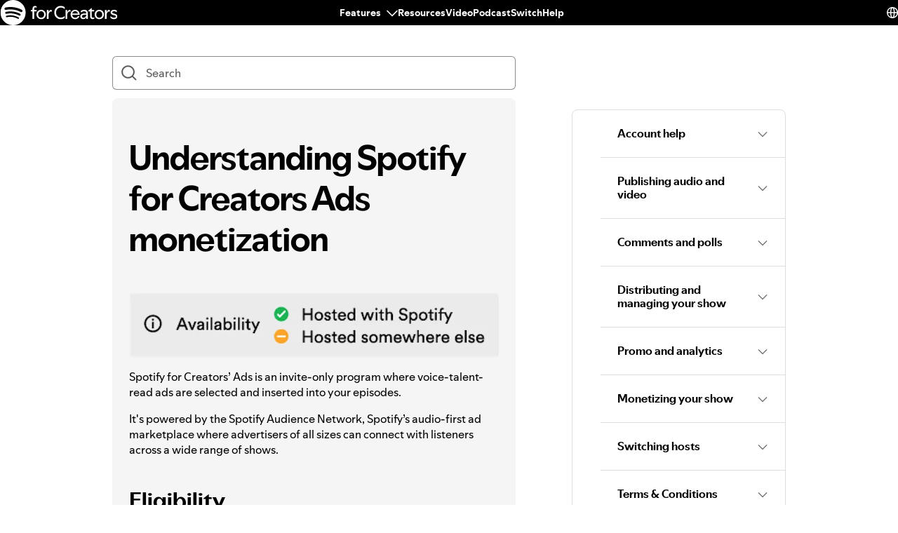

--- FILE ---
content_type: text/html; charset=utf-8
request_url: https://support.spotify.com/hr-hr/creators/article/understanding-spotify-for-creators-ads-monetization/
body_size: 38314
content:
<!DOCTYPE html><html lang="en-US" dir="ltr"><head><meta charSet="utf-8" data-next-head=""/><meta name="viewport" content="width=device-width" data-next-head=""/><title data-next-head="">Understanding Spotify for Creators Ads monetization - Spotify</title><link rel="icon" href="//www.scdn.co/i/_global/favicon.png" data-next-head=""/><link rel="canonical" href="https://support.spotify.com/hr-hr/creators/article/understanding-spotify-for-creators-ads-monetization/" data-next-head=""/><link rel="alternate" hrefLang="en-al" href="https://support.spotify.com/creators/al/article/understanding-spotify-for-creators-ads-monetization/"/><link rel="alternate" hrefLang="en-dz" href="https://support.spotify.com/creators/dz-ar/article/understanding-spotify-for-creators-ads-monetization/"/><link rel="alternate" hrefLang="fr-dz" href="https://support.spotify.com/creators/dz-fr/article/understanding-spotify-for-creators-ads-monetization/"/><link rel="alternate" hrefLang="es-ad" href="https://support.spotify.com/creators/ad/article/understanding-spotify-for-creators-ads-monetization/"/><link rel="alternate" hrefLang="en-ao" href="https://support.spotify.com/creators/ao-pt/article/understanding-spotify-for-creators-ads-monetization/"/><link rel="alternate" hrefLang="en-ag" href="https://support.spotify.com/creators/ag/article/understanding-spotify-for-creators-ads-monetization/"/><link rel="alternate" hrefLang="es-ar" href="https://support.spotify.com/creators/ar/article/understanding-spotify-for-creators-ads-monetization/"/><link rel="alternate" hrefLang="en-am" href="https://support.spotify.com/creators/am/article/understanding-spotify-for-creators-ads-monetization/"/><link rel="alternate" hrefLang="en-au" href="https://support.spotify.com/creators/au/article/understanding-spotify-for-creators-ads-monetization/"/><link rel="alternate" hrefLang="de-at" href="https://support.spotify.com/creators/at/article/understanding-spotify-for-creators-ads-monetization/"/><link rel="alternate" hrefLang="en-az" href="https://support.spotify.com/creators/az-en/article/understanding-spotify-for-creators-ads-monetization/"/><link rel="alternate" hrefLang="en-bh" href="https://support.spotify.com/creators/bh-en/article/understanding-spotify-for-creators-ads-monetization/"/><link rel="alternate" hrefLang="en-bd" href="https://support.spotify.com/creators/bd-en/article/understanding-spotify-for-creators-ads-monetization/"/><link rel="alternate" hrefLang="en-bb" href="https://support.spotify.com/creators/bb/article/understanding-spotify-for-creators-ads-monetization/"/><link rel="alternate" hrefLang="en-by" href="https://support.spotify.com/creators/by-ru/article/understanding-spotify-for-creators-ads-monetization/"/><link rel="alternate" hrefLang="fr-be" href="https://support.spotify.com/creators/be-fr/article/understanding-spotify-for-creators-ads-monetization/"/><link rel="alternate" hrefLang="nl-be" href="https://support.spotify.com/creators/be-nl/article/understanding-spotify-for-creators-ads-monetization/"/><link rel="alternate" hrefLang="en-bz" href="https://support.spotify.com/creators/bz-en/article/understanding-spotify-for-creators-ads-monetization/"/><link rel="alternate" hrefLang="es-bz" href="https://support.spotify.com/creators/bz-es/article/understanding-spotify-for-creators-ads-monetization/"/><link rel="alternate" hrefLang="en-bj" href="https://support.spotify.com/creators/bj-en/article/understanding-spotify-for-creators-ads-monetization/"/><link rel="alternate" hrefLang="fr-bj" href="https://support.spotify.com/creators/bj-fr/article/understanding-spotify-for-creators-ads-monetization/"/><link rel="alternate" hrefLang="en-bt" href="https://support.spotify.com/creators/bt/article/understanding-spotify-for-creators-ads-monetization/"/><link rel="alternate" hrefLang="es-bo" href="https://support.spotify.com/creators/bo/article/understanding-spotify-for-creators-ads-monetization/"/><link rel="alternate" hrefLang="en-ba" href="https://support.spotify.com/creators/ba/article/understanding-spotify-for-creators-ads-monetization/"/><link rel="alternate" hrefLang="en-bw" href="https://support.spotify.com/creators/bw/article/understanding-spotify-for-creators-ads-monetization/"/><link rel="alternate" hrefLang="en-br" href="https://support.spotify.com/creators/br-en/article/understanding-spotify-for-creators-ads-monetization/"/><link rel="alternate" hrefLang="pt-br" href="https://support.spotify.com/creators/br-pt/article/understanding-spotify-for-creators-ads-monetization/"/><link rel="alternate" hrefLang="en-bn" href="https://support.spotify.com/creators/bn-ms/article/understanding-spotify-for-creators-ads-monetization/"/><link rel="alternate" hrefLang="en-bg" href="https://support.spotify.com/creators/bg-en/article/understanding-spotify-for-creators-ads-monetization/"/><link rel="alternate" hrefLang="en-bf" href="https://support.spotify.com/creators/bf-en/article/understanding-spotify-for-creators-ads-monetization/"/><link rel="alternate" hrefLang="fr-bf" href="https://support.spotify.com/creators/bf-fr/article/understanding-spotify-for-creators-ads-monetization/"/><link rel="alternate" hrefLang="en-bi" href="https://support.spotify.com/creators/bi-en/article/understanding-spotify-for-creators-ads-monetization/"/><link rel="alternate" hrefLang="fr-bi" href="https://support.spotify.com/creators/bi-fr/article/understanding-spotify-for-creators-ads-monetization/"/><link rel="alternate" hrefLang="en-cv" href="https://support.spotify.com/creators/cv-pt/article/understanding-spotify-for-creators-ads-monetization/"/><link rel="alternate" hrefLang="en-kh" href="https://support.spotify.com/creators/kh/article/understanding-spotify-for-creators-ads-monetization/"/><link rel="alternate" hrefLang="en-cm" href="https://support.spotify.com/creators/cm-en/article/understanding-spotify-for-creators-ads-monetization/"/><link rel="alternate" hrefLang="fr-cm" href="https://support.spotify.com/creators/cm-fr/article/understanding-spotify-for-creators-ads-monetization/"/><link rel="alternate" hrefLang="en-ca" href="https://support.spotify.com/creators/ca-en/article/understanding-spotify-for-creators-ads-monetization/"/><link rel="alternate" hrefLang="fr-ca" href="https://support.spotify.com/creators/ca-fr/article/understanding-spotify-for-creators-ads-monetization/"/><link rel="alternate" hrefLang="en-td" href="https://support.spotify.com/creators/td-en/article/understanding-spotify-for-creators-ads-monetization/"/><link rel="alternate" hrefLang="fr-td" href="https://support.spotify.com/creators/td-fr/article/understanding-spotify-for-creators-ads-monetization/"/><link rel="alternate" hrefLang="es-cl" href="https://support.spotify.com/creators/cl/article/understanding-spotify-for-creators-ads-monetization/"/><link rel="alternate" hrefLang="en-co" href="https://support.spotify.com/creators/co-en/article/understanding-spotify-for-creators-ads-monetization/"/><link rel="alternate" hrefLang="es-co" href="https://support.spotify.com/creators/co-es/article/understanding-spotify-for-creators-ads-monetization/"/><link rel="alternate" hrefLang="en-km" href="https://support.spotify.com/creators/km-en/article/understanding-spotify-for-creators-ads-monetization/"/><link rel="alternate" hrefLang="fr-km" href="https://support.spotify.com/creators/km-fr/article/understanding-spotify-for-creators-ads-monetization/"/><link rel="alternate" hrefLang="es-cr" href="https://support.spotify.com/creators/cr/article/understanding-spotify-for-creators-ads-monetization/"/><link rel="alternate" hrefLang="en-ci" href="https://support.spotify.com/creators/ci-en/article/understanding-spotify-for-creators-ads-monetization/"/><link rel="alternate" hrefLang="fr-ci" href="https://support.spotify.com/creators/ci-fr/article/understanding-spotify-for-creators-ads-monetization/"/><link rel="alternate" hrefLang="en-hr" href="https://support.spotify.com/creators/hr-hr/article/understanding-spotify-for-creators-ads-monetization/"/><link rel="alternate" hrefLang="en-cw" href="https://support.spotify.com/creators/cw-en/article/understanding-spotify-for-creators-ads-monetization/"/><link rel="alternate" hrefLang="nl-cw" href="https://support.spotify.com/creators/cw-nl/article/understanding-spotify-for-creators-ads-monetization/"/><link rel="alternate" hrefLang="en-cy" href="https://support.spotify.com/creators/cy/article/understanding-spotify-for-creators-ads-monetization/"/><link rel="alternate" hrefLang="en-cz" href="https://support.spotify.com/creators/cz/article/understanding-spotify-for-creators-ads-monetization/"/><link rel="alternate" hrefLang="fr-cd" href="https://support.spotify.com/creators/cd-fr/article/understanding-spotify-for-creators-ads-monetization/"/><link rel="alternate" hrefLang="en-cd" href="https://support.spotify.com/creators/cd-sw/article/understanding-spotify-for-creators-ads-monetization/"/><link rel="alternate" hrefLang="en-dk" href="https://support.spotify.com/creators/dk-en/article/understanding-spotify-for-creators-ads-monetization/"/><link rel="alternate" hrefLang="en-dj" href="https://support.spotify.com/creators/dj-en/article/understanding-spotify-for-creators-ads-monetization/"/><link rel="alternate" hrefLang="fr-dj" href="https://support.spotify.com/creators/dj-fr/article/understanding-spotify-for-creators-ads-monetization/"/><link rel="alternate" hrefLang="en-dm" href="https://support.spotify.com/creators/dm/article/understanding-spotify-for-creators-ads-monetization/"/><link rel="alternate" hrefLang="es-do" href="https://support.spotify.com/creators/do/article/understanding-spotify-for-creators-ads-monetization/"/><link rel="alternate" hrefLang="es-ec" href="https://support.spotify.com/creators/ec/article/understanding-spotify-for-creators-ads-monetization/"/><link rel="alternate" hrefLang="en-eg" href="https://support.spotify.com/creators/eg-en/article/understanding-spotify-for-creators-ads-monetization/"/><link rel="alternate" hrefLang="es-sv" href="https://support.spotify.com/creators/sv/article/understanding-spotify-for-creators-ads-monetization/"/><link rel="alternate" hrefLang="en-gq" href="https://support.spotify.com/creators/gq-en/article/understanding-spotify-for-creators-ads-monetization/"/><link rel="alternate" hrefLang="es-gq" href="https://support.spotify.com/creators/gq-es/article/understanding-spotify-for-creators-ads-monetization/"/><link rel="alternate" hrefLang="en-ee" href="https://support.spotify.com/creators/ee-et/article/understanding-spotify-for-creators-ads-monetization/"/><link rel="alternate" hrefLang="en-sz" href="https://support.spotify.com/creators/sz/article/understanding-spotify-for-creators-ads-monetization/"/><link rel="alternate" hrefLang="en-et" href="https://support.spotify.com/creators/et-en/article/understanding-spotify-for-creators-ads-monetization/"/><link rel="alternate" hrefLang="en-fj" href="https://support.spotify.com/creators/fj/article/understanding-spotify-for-creators-ads-monetization/"/><link rel="alternate" hrefLang="en-fi" href="https://support.spotify.com/creators/fi/article/understanding-spotify-for-creators-ads-monetization/"/><link rel="alternate" hrefLang="fr-fr" href="https://support.spotify.com/creators/fr/article/understanding-spotify-for-creators-ads-monetization/"/><link rel="alternate" hrefLang="en-ga" href="https://support.spotify.com/creators/ga-en/article/understanding-spotify-for-creators-ads-monetization/"/><link rel="alternate" hrefLang="fr-ga" href="https://support.spotify.com/creators/ga-fr/article/understanding-spotify-for-creators-ads-monetization/"/><link rel="alternate" hrefLang="en-ge" href="https://support.spotify.com/creators/ge/article/understanding-spotify-for-creators-ads-monetization/"/><link rel="alternate" hrefLang="en-de" href="https://support.spotify.com/creators/de-en/article/understanding-spotify-for-creators-ads-monetization/"/><link rel="alternate" hrefLang="de-de" href="https://support.spotify.com/creators/de/article/understanding-spotify-for-creators-ads-monetization/"/><link rel="alternate" hrefLang="en-gh" href="https://support.spotify.com/creators/gh/article/understanding-spotify-for-creators-ads-monetization/"/><link rel="alternate" hrefLang="en-gr" href="https://support.spotify.com/creators/gr/article/understanding-spotify-for-creators-ads-monetization/"/><link rel="alternate" hrefLang="en-gd" href="https://support.spotify.com/creators/gd/article/understanding-spotify-for-creators-ads-monetization/"/><link rel="alternate" hrefLang="es-gt" href="https://support.spotify.com/creators/gt/article/understanding-spotify-for-creators-ads-monetization/"/><link rel="alternate" hrefLang="en-gn" href="https://support.spotify.com/creators/gn-en/article/understanding-spotify-for-creators-ads-monetization/"/><link rel="alternate" hrefLang="fr-gn" href="https://support.spotify.com/creators/gn-fr/article/understanding-spotify-for-creators-ads-monetization/"/><link rel="alternate" hrefLang="en-gw" href="https://support.spotify.com/creators/gw-pt/article/understanding-spotify-for-creators-ads-monetization/"/><link rel="alternate" hrefLang="en-gy" href="https://support.spotify.com/creators/gy/article/understanding-spotify-for-creators-ads-monetization/"/><link rel="alternate" hrefLang="en-ht" href="https://support.spotify.com/creators/ht-en/article/understanding-spotify-for-creators-ads-monetization/"/><link rel="alternate" hrefLang="fr-ht" href="https://support.spotify.com/creators/ht-fr/article/understanding-spotify-for-creators-ads-monetization/"/><link rel="alternate" hrefLang="es-hn" href="https://support.spotify.com/creators/hn/article/understanding-spotify-for-creators-ads-monetization/"/><link rel="alternate" hrefLang="en-hk" href="https://support.spotify.com/creators/hk-zh/article/understanding-spotify-for-creators-ads-monetization/"/><link rel="alternate" hrefLang="en-hu" href="https://support.spotify.com/creators/hu/article/understanding-spotify-for-creators-ads-monetization/"/><link rel="alternate" hrefLang="en-is" href="https://support.spotify.com/creators/is-is/article/understanding-spotify-for-creators-ads-monetization/"/><link rel="alternate" hrefLang="en-in" href="https://support.spotify.com/creators/in-hi/article/understanding-spotify-for-creators-ads-monetization/"/><link rel="alternate" hrefLang="en-id" href="https://support.spotify.com/creators/id-en/article/understanding-spotify-for-creators-ads-monetization/"/><link rel="alternate" hrefLang="id-id" href="https://support.spotify.com/creators/id-id/article/understanding-spotify-for-creators-ads-monetization/"/><link rel="alternate" hrefLang="en-iq" href="https://support.spotify.com/creators/iq-en/article/understanding-spotify-for-creators-ads-monetization/"/><link rel="alternate" hrefLang="en-ie" href="https://support.spotify.com/creators/ie/article/understanding-spotify-for-creators-ads-monetization/"/><link rel="alternate" hrefLang="en-il" href="https://support.spotify.com/creators/il-he/article/understanding-spotify-for-creators-ads-monetization/"/><link rel="alternate" hrefLang="it-it" href="https://support.spotify.com/creators/it/article/understanding-spotify-for-creators-ads-monetization/"/><link rel="alternate" hrefLang="en-jm" href="https://support.spotify.com/creators/jm/article/understanding-spotify-for-creators-ads-monetization/"/><link rel="alternate" hrefLang="ja-jp" href="https://support.spotify.com/creators/jp/article/understanding-spotify-for-creators-ads-monetization/"/><link rel="alternate" hrefLang="en-jo" href="https://support.spotify.com/creators/jo-en/article/understanding-spotify-for-creators-ads-monetization/"/><link rel="alternate" hrefLang="en-kz" href="https://support.spotify.com/creators/kz-ru/article/understanding-spotify-for-creators-ads-monetization/"/><link rel="alternate" hrefLang="en-ke" href="https://support.spotify.com/creators/ke-sw/article/understanding-spotify-for-creators-ads-monetization/"/><link rel="alternate" hrefLang="en-ki" href="https://support.spotify.com/creators/ki/article/understanding-spotify-for-creators-ads-monetization/"/><link rel="alternate" hrefLang="en-xk" href="https://support.spotify.com/creators/xk-sr/article/understanding-spotify-for-creators-ads-monetization/"/><link rel="alternate" hrefLang="en-kw" href="https://support.spotify.com/creators/kw-en/article/understanding-spotify-for-creators-ads-monetization/"/><link rel="alternate" hrefLang="en-kg" href="https://support.spotify.com/creators/kg-ru/article/understanding-spotify-for-creators-ads-monetization/"/><link rel="alternate" hrefLang="en-la" href="https://support.spotify.com/creators/la/article/understanding-spotify-for-creators-ads-monetization/"/><link rel="alternate" hrefLang="en-lv" href="https://support.spotify.com/creators/lv-lv/article/understanding-spotify-for-creators-ads-monetization/"/><link rel="alternate" hrefLang="en-lb" href="https://support.spotify.com/creators/lb-en/article/understanding-spotify-for-creators-ads-monetization/"/><link rel="alternate" hrefLang="en-ls" href="https://support.spotify.com/creators/ls/article/understanding-spotify-for-creators-ads-monetization/"/><link rel="alternate" hrefLang="en-lr" href="https://support.spotify.com/creators/lr/article/understanding-spotify-for-creators-ads-monetization/"/><link rel="alternate" hrefLang="en-ly" href="https://support.spotify.com/creators/ly-en/article/understanding-spotify-for-creators-ads-monetization/"/><link rel="alternate" hrefLang="de-li" href="https://support.spotify.com/creators/li/article/understanding-spotify-for-creators-ads-monetization/"/><link rel="alternate" hrefLang="en-lt" href="https://support.spotify.com/creators/lt-lt/article/understanding-spotify-for-creators-ads-monetization/"/><link rel="alternate" hrefLang="de-lu" href="https://support.spotify.com/creators/lu-de/article/understanding-spotify-for-creators-ads-monetization/"/><link rel="alternate" hrefLang="fr-lu" href="https://support.spotify.com/creators/lu-fr/article/understanding-spotify-for-creators-ads-monetization/"/><link rel="alternate" hrefLang="en-mo" href="https://support.spotify.com/creators/mo-zh/article/understanding-spotify-for-creators-ads-monetization/"/><link rel="alternate" hrefLang="en-mg" href="https://support.spotify.com/creators/mg-en/article/understanding-spotify-for-creators-ads-monetization/"/><link rel="alternate" hrefLang="fr-mg" href="https://support.spotify.com/creators/mg-fr/article/understanding-spotify-for-creators-ads-monetization/"/><link rel="alternate" hrefLang="en-mw" href="https://support.spotify.com/creators/mw/article/understanding-spotify-for-creators-ads-monetization/"/><link rel="alternate" hrefLang="en-my" href="https://support.spotify.com/creators/my-ms/article/understanding-spotify-for-creators-ads-monetization/"/><link rel="alternate" hrefLang="en-mv" href="https://support.spotify.com/creators/mv-en/article/understanding-spotify-for-creators-ads-monetization/"/><link rel="alternate" hrefLang="en-ml" href="https://support.spotify.com/creators/ml-en/article/understanding-spotify-for-creators-ads-monetization/"/><link rel="alternate" hrefLang="fr-ml" href="https://support.spotify.com/creators/ml-fr/article/understanding-spotify-for-creators-ads-monetization/"/><link rel="alternate" hrefLang="en-mt" href="https://support.spotify.com/creators/mt/article/understanding-spotify-for-creators-ads-monetization/"/><link rel="alternate" hrefLang="en-mh" href="https://support.spotify.com/creators/mh/article/understanding-spotify-for-creators-ads-monetization/"/><link rel="alternate" hrefLang="en-mr" href="https://support.spotify.com/creators/mr-en/article/understanding-spotify-for-creators-ads-monetization/"/><link rel="alternate" hrefLang="en-mu" href="https://support.spotify.com/creators/mu/article/understanding-spotify-for-creators-ads-monetization/"/><link rel="alternate" hrefLang="en-mx" href="https://support.spotify.com/creators/mx-en/article/understanding-spotify-for-creators-ads-monetization/"/><link rel="alternate" hrefLang="es-mx" href="https://support.spotify.com/creators/mx/article/understanding-spotify-for-creators-ads-monetization/"/><link rel="alternate" hrefLang="en-fm" href="https://support.spotify.com/creators/fm/article/understanding-spotify-for-creators-ads-monetization/"/><link rel="alternate" hrefLang="en-md" href="https://support.spotify.com/creators/md-ru/article/understanding-spotify-for-creators-ads-monetization/"/><link rel="alternate" hrefLang="fr-mc" href="https://support.spotify.com/creators/mc/article/understanding-spotify-for-creators-ads-monetization/"/><link rel="alternate" hrefLang="en-mn" href="https://support.spotify.com/creators/mn/article/understanding-spotify-for-creators-ads-monetization/"/><link rel="alternate" hrefLang="en-me" href="https://support.spotify.com/creators/me-sr/article/understanding-spotify-for-creators-ads-monetization/"/><link rel="alternate" hrefLang="en-ma" href="https://support.spotify.com/creators/ma-ar/article/understanding-spotify-for-creators-ads-monetization/"/><link rel="alternate" hrefLang="fr-ma" href="https://support.spotify.com/creators/ma-fr/article/understanding-spotify-for-creators-ads-monetization/"/><link rel="alternate" hrefLang="en-mz" href="https://support.spotify.com/creators/mz-pt/article/understanding-spotify-for-creators-ads-monetization/"/><link rel="alternate" hrefLang="en-na" href="https://support.spotify.com/creators/na-en/article/understanding-spotify-for-creators-ads-monetization/"/><link rel="alternate" hrefLang="en-nr" href="https://support.spotify.com/creators/nr/article/understanding-spotify-for-creators-ads-monetization/"/><link rel="alternate" hrefLang="en-np" href="https://support.spotify.com/creators/np-ne/article/understanding-spotify-for-creators-ads-monetization/"/><link rel="alternate" hrefLang="en-nl" href="https://support.spotify.com/creators/nl-en/article/understanding-spotify-for-creators-ads-monetization/"/><link rel="alternate" hrefLang="nl-nl" href="https://support.spotify.com/creators/nl/article/understanding-spotify-for-creators-ads-monetization/"/><link rel="alternate" hrefLang="en-nz" href="https://support.spotify.com/creators/nz/article/understanding-spotify-for-creators-ads-monetization/"/><link rel="alternate" hrefLang="es-ni" href="https://support.spotify.com/creators/ni/article/understanding-spotify-for-creators-ads-monetization/"/><link rel="alternate" hrefLang="en-ne" href="https://support.spotify.com/creators/ne-en/article/understanding-spotify-for-creators-ads-monetization/"/><link rel="alternate" hrefLang="fr-ne" href="https://support.spotify.com/creators/ne-fr/article/understanding-spotify-for-creators-ads-monetization/"/><link rel="alternate" hrefLang="en-ng" href="https://support.spotify.com/creators/ng/article/understanding-spotify-for-creators-ads-monetization/"/><link rel="alternate" hrefLang="en-mk" href="https://support.spotify.com/creators/mk/article/understanding-spotify-for-creators-ads-monetization/"/><link rel="alternate" hrefLang="en-no" href="https://support.spotify.com/creators/no-nb/article/understanding-spotify-for-creators-ads-monetization/"/><link rel="alternate" hrefLang="en-om" href="https://support.spotify.com/creators/om-en/article/understanding-spotify-for-creators-ads-monetization/"/><link rel="alternate" hrefLang="en-pk" href="https://support.spotify.com/creators/pk-ur/article/understanding-spotify-for-creators-ads-monetization/"/><link rel="alternate" hrefLang="en-pw" href="https://support.spotify.com/creators/pw/article/understanding-spotify-for-creators-ads-monetization/"/><link rel="alternate" hrefLang="en-ps" href="https://support.spotify.com/creators/ps-en/article/understanding-spotify-for-creators-ads-monetization/"/><link rel="alternate" hrefLang="es-pa" href="https://support.spotify.com/creators/pa/article/understanding-spotify-for-creators-ads-monetization/"/><link rel="alternate" hrefLang="en-pg" href="https://support.spotify.com/creators/pg/article/understanding-spotify-for-creators-ads-monetization/"/><link rel="alternate" hrefLang="es-py" href="https://support.spotify.com/creators/py/article/understanding-spotify-for-creators-ads-monetization/"/><link rel="alternate" hrefLang="es-pe" href="https://support.spotify.com/creators/pe/article/understanding-spotify-for-creators-ads-monetization/"/><link rel="alternate" hrefLang="en-ph" href="https://support.spotify.com/creators/ph-tl/article/understanding-spotify-for-creators-ads-monetization/"/><link rel="alternate" hrefLang="pl-pl" href="https://support.spotify.com/creators/pl/article/understanding-spotify-for-creators-ads-monetization/"/><link rel="alternate" hrefLang="en-pt" href="https://support.spotify.com/creators/pt-pt/article/understanding-spotify-for-creators-ads-monetization/"/><link rel="alternate" hrefLang="en-qa" href="https://support.spotify.com/creators/qa-en/article/understanding-spotify-for-creators-ads-monetization/"/><link rel="alternate" hrefLang="en-cg" href="https://support.spotify.com/creators/cg-en/article/understanding-spotify-for-creators-ads-monetization/"/><link rel="alternate" hrefLang="fr-cg" href="https://support.spotify.com/creators/cg-fr/article/understanding-spotify-for-creators-ads-monetization/"/><link rel="alternate" hrefLang="en-ro" href="https://support.spotify.com/creators/ro-ro/article/understanding-spotify-for-creators-ads-monetization/"/><link rel="alternate" hrefLang="en-rw" href="https://support.spotify.com/creators/rw/article/understanding-spotify-for-creators-ads-monetization/"/><link rel="alternate" hrefLang="en-ws" href="https://support.spotify.com/creators/ws/article/understanding-spotify-for-creators-ads-monetization/"/><link rel="alternate" hrefLang="en-sm" href="https://support.spotify.com/creators/sm-en/article/understanding-spotify-for-creators-ads-monetization/"/><link rel="alternate" hrefLang="it-sm" href="https://support.spotify.com/creators/sm-it/article/understanding-spotify-for-creators-ads-monetization/"/><link rel="alternate" hrefLang="en-st" href="https://support.spotify.com/creators/st-pt/article/understanding-spotify-for-creators-ads-monetization/"/><link rel="alternate" hrefLang="en-sa" href="https://support.spotify.com/creators/sa-en/article/understanding-spotify-for-creators-ads-monetization/"/><link rel="alternate" hrefLang="en-sn" href="https://support.spotify.com/creators/sn-en/article/understanding-spotify-for-creators-ads-monetization/"/><link rel="alternate" hrefLang="fr-sn" href="https://support.spotify.com/creators/sn-fr/article/understanding-spotify-for-creators-ads-monetization/"/><link rel="alternate" hrefLang="en-rs" href="https://support.spotify.com/creators/rs-sr/article/understanding-spotify-for-creators-ads-monetization/"/><link rel="alternate" hrefLang="en-sc" href="https://support.spotify.com/creators/sc-en/article/understanding-spotify-for-creators-ads-monetization/"/><link rel="alternate" hrefLang="fr-sc" href="https://support.spotify.com/creators/sc-fr/article/understanding-spotify-for-creators-ads-monetization/"/><link rel="alternate" hrefLang="en-sl" href="https://support.spotify.com/creators/sl/article/understanding-spotify-for-creators-ads-monetization/"/><link rel="alternate" hrefLang="en-sg" href="https://support.spotify.com/creators/sg-zh/article/understanding-spotify-for-creators-ads-monetization/"/><link rel="alternate" hrefLang="en-sk" href="https://support.spotify.com/creators/sk-sk/article/understanding-spotify-for-creators-ads-monetization/"/><link rel="alternate" hrefLang="en-si" href="https://support.spotify.com/creators/si-sl/article/understanding-spotify-for-creators-ads-monetization/"/><link rel="alternate" hrefLang="en-sb" href="https://support.spotify.com/creators/sb/article/understanding-spotify-for-creators-ads-monetization/"/><link rel="alternate" hrefLang="en-za" href="https://support.spotify.com/creators/za-zu/article/understanding-spotify-for-creators-ads-monetization/"/><link rel="alternate" hrefLang="en-kr" href="https://support.spotify.com/creators/kr-en/article/understanding-spotify-for-creators-ads-monetization/"/><link rel="alternate" hrefLang="ko-kr" href="https://support.spotify.com/creators/kr-ko/article/understanding-spotify-for-creators-ads-monetization/"/><link rel="alternate" hrefLang="es-es" href="https://support.spotify.com/creators/es/article/understanding-spotify-for-creators-ads-monetization/"/><link rel="alternate" hrefLang="en-lk" href="https://support.spotify.com/creators/lk-ta/article/understanding-spotify-for-creators-ads-monetization/"/><link rel="alternate" hrefLang="en-kn" href="https://support.spotify.com/creators/kn/article/understanding-spotify-for-creators-ads-monetization/"/><link rel="alternate" hrefLang="en-lc" href="https://support.spotify.com/creators/lc/article/understanding-spotify-for-creators-ads-monetization/"/><link rel="alternate" hrefLang="en-vc" href="https://support.spotify.com/creators/vc/article/understanding-spotify-for-creators-ads-monetization/"/><link rel="alternate" hrefLang="en-sr" href="https://support.spotify.com/creators/sr-en/article/understanding-spotify-for-creators-ads-monetization/"/><link rel="alternate" hrefLang="nl-sr" href="https://support.spotify.com/creators/sr-nl/article/understanding-spotify-for-creators-ads-monetization/"/><link rel="alternate" hrefLang="en-se" href="https://support.spotify.com/creators/se/article/understanding-spotify-for-creators-ads-monetization/"/><link rel="alternate" hrefLang="de-ch" href="https://support.spotify.com/creators/ch-de/article/understanding-spotify-for-creators-ads-monetization/"/><link rel="alternate" hrefLang="fr-ch" href="https://support.spotify.com/creators/ch-fr/article/understanding-spotify-for-creators-ads-monetization/"/><link rel="alternate" hrefLang="en-tw" href="https://support.spotify.com/creators/tw/article/understanding-spotify-for-creators-ads-monetization/"/><link rel="alternate" hrefLang="en-tj" href="https://support.spotify.com/creators/tj-ru/article/understanding-spotify-for-creators-ads-monetization/"/><link rel="alternate" hrefLang="en-tz" href="https://support.spotify.com/creators/tz-sw/article/understanding-spotify-for-creators-ads-monetization/"/><link rel="alternate" hrefLang="en-th" href="https://support.spotify.com/creators/th-th/article/understanding-spotify-for-creators-ads-monetization/"/><link rel="alternate" hrefLang="en-bs" href="https://support.spotify.com/creators/bs/article/understanding-spotify-for-creators-ads-monetization/"/><link rel="alternate" hrefLang="en-gm" href="https://support.spotify.com/creators/gm/article/understanding-spotify-for-creators-ads-monetization/"/><link rel="alternate" hrefLang="en-tl" href="https://support.spotify.com/creators/tl-pt/article/understanding-spotify-for-creators-ads-monetization/"/><link rel="alternate" hrefLang="en-tg" href="https://support.spotify.com/creators/tg-en/article/understanding-spotify-for-creators-ads-monetization/"/><link rel="alternate" hrefLang="fr-tg" href="https://support.spotify.com/creators/tg-fr/article/understanding-spotify-for-creators-ads-monetization/"/><link rel="alternate" hrefLang="en-to" href="https://support.spotify.com/creators/to/article/understanding-spotify-for-creators-ads-monetization/"/><link rel="alternate" hrefLang="en-tt" href="https://support.spotify.com/creators/tt/article/understanding-spotify-for-creators-ads-monetization/"/><link rel="alternate" hrefLang="en-tn" href="https://support.spotify.com/creators/tn-ar/article/understanding-spotify-for-creators-ads-monetization/"/><link rel="alternate" hrefLang="fr-tn" href="https://support.spotify.com/creators/tn-fr/article/understanding-spotify-for-creators-ads-monetization/"/><link rel="alternate" hrefLang="en-tr" href="https://support.spotify.com/creators/tr-en/article/understanding-spotify-for-creators-ads-monetization/"/><link rel="alternate" hrefLang="tr-tr" href="https://support.spotify.com/creators/tr-tr/article/understanding-spotify-for-creators-ads-monetization/"/><link rel="alternate" hrefLang="en-tv" href="https://support.spotify.com/creators/tv/article/understanding-spotify-for-creators-ads-monetization/"/><link rel="alternate" hrefLang="en-ug" href="https://support.spotify.com/creators/ug-sw/article/understanding-spotify-for-creators-ads-monetization/"/><link rel="alternate" hrefLang="en-ua" href="https://support.spotify.com/creators/ua-uk/article/understanding-spotify-for-creators-ads-monetization/"/><link rel="alternate" hrefLang="en-ae" href="https://support.spotify.com/creators/ae-en/article/understanding-spotify-for-creators-ads-monetization/"/><link rel="alternate" hrefLang="en-gb" href="https://support.spotify.com/creators/uk/article/understanding-spotify-for-creators-ads-monetization/"/><link rel="alternate" hrefLang="es-us" href="https://support.spotify.com/creators/us-es/article/understanding-spotify-for-creators-ads-monetization/"/><link rel="alternate" hrefLang="en-us" href="https://support.spotify.com/creators/us/article/understanding-spotify-for-creators-ads-monetization/"/><link rel="alternate" hrefLang="es-uy" href="https://support.spotify.com/creators/uy/article/understanding-spotify-for-creators-ads-monetization/"/><link rel="alternate" hrefLang="en-uz" href="https://support.spotify.com/creators/uz/article/understanding-spotify-for-creators-ads-monetization/"/><link rel="alternate" hrefLang="en-vu" href="https://support.spotify.com/creators/vu-en/article/understanding-spotify-for-creators-ads-monetization/"/><link rel="alternate" hrefLang="fr-vu" href="https://support.spotify.com/creators/vu-fr/article/understanding-spotify-for-creators-ads-monetization/"/><link rel="alternate" hrefLang="en-ve" href="https://support.spotify.com/creators/ve-en/article/understanding-spotify-for-creators-ads-monetization/"/><link rel="alternate" hrefLang="es-ve" href="https://support.spotify.com/creators/ve-es/article/understanding-spotify-for-creators-ads-monetization/"/><link rel="alternate" hrefLang="en-vn" href="https://support.spotify.com/creators/vn-en/article/understanding-spotify-for-creators-ads-monetization/"/><link rel="alternate" hrefLang="vi-vn" href="https://support.spotify.com/creators/vn-vi/article/understanding-spotify-for-creators-ads-monetization/"/><link rel="alternate" hrefLang="en-zm" href="https://support.spotify.com/creators/zm/article/understanding-spotify-for-creators-ads-monetization/"/><link rel="alternate" hrefLang="en-zw" href="https://support.spotify.com/creators/zw/article/understanding-spotify-for-creators-ads-monetization/"/><meta property="og:title" content="Understanding Spotify for Creators Ads monetization - Spotify" data-next-head=""/><meta property="og:url" content="https://support.spotify.com/hr-hr/creators/article/understanding-spotify-for-creators-ads-monetization/" data-next-head=""/><meta property="og:locale" content="en_US" data-next-head=""/><meta property="og:site_name" content="Spotify" data-next-head=""/><meta property="og:type" content="website" data-next-head=""/><meta property="og:image" content="//www.scdn.co/i/_global/open-graph-default.png" data-next-head=""/><meta name="twitter:title" content="Understanding Spotify for Creators Ads monetization - Spotify" data-next-head=""/><meta name="twitter:card" content="summary" data-next-head=""/><meta name="twitter:site" content="@SpotifyCares" data-next-head=""/><meta name="twitter:creator" content="@SpotifyCares" data-next-head=""/><meta name="twitter:image" content="//www.scdn.co/i/_global/open-graph-default.png" data-next-head=""/><meta name="twitter:url" content="https://support.spotify.com/hr-hr/creators/article/understanding-spotify-for-creators-ads-monetization/" data-next-head=""/><link rel="apple-touch-icon-precomposed" sizes="144x144" href="//www.scdn.co/i/_global/touch-icon-144.png" data-next-head=""/><link rel="apple-touch-icon-precomposed" sizes="114x114" href="//www.scdn.co/i/_global/touch-icon-114.png" data-next-head=""/><link rel="apple-touch-icon-precomposed" sizes="72x72" href="//www.scdn.co/i/_global/touch-icon-72.png" data-next-head=""/><link rel="apple-touch-icon-precomposed" href="//www.scdn.co/i/_global/touch-icon-57.png" data-next-head=""/><meta name="color-scheme" content="light"/><link rel="preload" href="https://support.scdn.co/web/_next/static/css/31febee70635c9d1.css" as="style"/><link rel="stylesheet" href="https://support.scdn.co/web/_next/static/css/31febee70635c9d1.css" data-n-g=""/><link rel="preload" href="https://support.scdn.co/web/_next/static/css/9933c91b5dfa7a7c.css" as="style"/><link rel="stylesheet" href="https://support.scdn.co/web/_next/static/css/9933c91b5dfa7a7c.css" data-n-p=""/><noscript data-n-css=""></noscript><script defer="" nomodule="" src="https://support.scdn.co/web/_next/static/chunks/polyfills-42372ed130431b0a.js"></script><script src="https://support.scdn.co/web/_next/static/chunks/webpack-b61ce0d6e31b968f.js" defer=""></script><script src="https://support.scdn.co/web/_next/static/chunks/framework-b70f94d2f893ba69.js" defer=""></script><script src="https://support.scdn.co/web/_next/static/chunks/main-00f04ec31714b4ab.js" defer=""></script><script src="https://support.scdn.co/web/_next/static/chunks/pages/_app-7e3991144136df9a.js" defer=""></script><script src="https://support.scdn.co/web/_next/static/chunks/235-2923c98536d4ecab.js" defer=""></script><script src="https://support.scdn.co/web/_next/static/chunks/1270-66f540f54303dd4c.js" defer=""></script><script src="https://support.scdn.co/web/_next/static/chunks/3872-a2c3617ede5bcd34.js" defer=""></script><script src="https://support.scdn.co/web/_next/static/chunks/5922-d46c5dd166af8f36.js" defer=""></script><script src="https://support.scdn.co/web/_next/static/chunks/1805-2cf9d0a78818495c.js" defer=""></script><script src="https://support.scdn.co/web/_next/static/chunks/9065-9bd4be55460ff6a5.js" defer=""></script><script src="https://support.scdn.co/web/_next/static/chunks/8166-e258d6e7a2a8b4d4.js" defer=""></script><script src="https://support.scdn.co/web/_next/static/chunks/1036-89e72d73d3052ef7.js" defer=""></script><script src="https://support.scdn.co/web/_next/static/chunks/7883-500b99a1fe9ad3bb.js" defer=""></script><script src="https://support.scdn.co/web/_next/static/chunks/6016-120ff3eae9ab3772.js" defer=""></script><script src="https://support.scdn.co/web/_next/static/chunks/1850-103510b2725433ad.js" defer=""></script><script src="https://support.scdn.co/web/_next/static/chunks/pages/%5Bmarket%5D/%5Bvertical%5D/article/%5Barticleslug%5D-b71317615a3641e4.js" defer=""></script><script src="https://support.scdn.co/web/_next/static/8aG5TnPyJdsKmYVVKPIjt/_buildManifest.js" defer=""></script><script src="https://support.scdn.co/web/_next/static/8aG5TnPyJdsKmYVVKPIjt/_ssgManifest.js" defer=""></script><style data-styled="" data-styled-version="6.1.19">.flmuAX{box-sizing:border-box;-webkit-tap-highlight-color:transparent;padding-inline:0;margin-block:0;overflow-wrap:break-word;list-style-type:none;}/*!sc*/
data-styled.g2[id="TypeList__TypeListElement-sc-1jhixr6-0"]{content:"flmuAX,"}/*!sc*/
.bScwmC{color:var(--text-base, #000000);background-color:var(--background-base, #ffffff);padding-block-end:var(--encore-spacing-base, 16px);}/*!sc*/
data-styled.g3[id="Panel__AccordionPanel-sc-jkxemo-0"]{content:"bScwmC,"}/*!sc*/
.haLNob{box-sizing:border-box;-webkit-tap-highlight-color:transparent;list-style-type:none;border-block-start:1px solid var(--decorative-subdued, #dedede);border-inline-end:1px solid var(--decorative-subdued, #dedede);border-inline-start:1px solid var(--decorative-subdued, #dedede);}/*!sc*/
.haLNob:last-child{border-block-end:1px solid var(--decorative-subdued, #dedede);}/*!sc*/
data-styled.g5[id="Item-sc-jzntl3-0"]{content:"haLNob,"}/*!sc*/
.cesNwf{margin:0;}/*!sc*/
data-styled.g6[id="HeadingElement__StyledHeadingTag-sc-1fqxeih-0"]{content:"cesNwf,"}/*!sc*/
.lfjuPl{fill:currentcolor;width:var(--encore-graphic-size-decorative-smaller, 16px);height:var(--encore-graphic-size-decorative-smaller, 16px);}/*!sc*/
.lfjuPl *{vector-effect:non-scaling-stroke;}/*!sc*/
.cOvkgN{fill:currentcolor;width:var(--encore-graphic-size-decorative-base, 24px);height:var(--encore-graphic-size-decorative-base, 24px);}/*!sc*/
.cOvkgN *{vector-effect:non-scaling-stroke;}/*!sc*/
.hJQTwF{fill:var(--text-subdued, #656565);width:var(--encore-graphic-size-decorative-base, 24px);height:var(--encore-graphic-size-decorative-base, 24px);}/*!sc*/
.hJQTwF *{vector-effect:non-scaling-stroke;}/*!sc*/
data-styled.g7[id="Svg-sc-ytk21e-0"]{content:"lfjuPl,cOvkgN,hJQTwF,"}/*!sc*/
.enVhKf{transition:transform 150ms;color:var(--text-subdued, #656565);flex-shrink:0;}/*!sc*/
@media (min-width:768px){.enVhKf{block-size:32px;inline-size:32px;}}/*!sc*/
data-styled.g8[id="Icon__AccordionIcon-sc-j3ofo4-0"]{content:"enVhKf,"}/*!sc*/
.fEFNjD{box-sizing:border-box;-webkit-tap-highlight-color:transparent;display:flex;align-items:center;justify-content:space-between;margin:0;background-color:transparent;border:none;width:100%;text-align:left;padding:var(--encore-spacing-looser-2, 32px);cursor:pointer;color:var(--text-base, #000000);outline:none;}/*!sc*/
.fEFNjD:focus{border:3px solid var(--essential-base, #000000);padding:calc(32px - 3px);}/*!sc*/
data-styled.g9[id="TitleButton-sc-g0cg38-0"]{content:"fEFNjD,"}/*!sc*/
.bieqOZ{min-inline-size:0;overflow-wrap:break-word;margin-inline-end:var(--encore-spacing-base, 16px);}/*!sc*/
data-styled.g10[id="TitleText-sc-1t77w68-0"]{content:"bieqOZ,"}/*!sc*/
.hhREvH{box-sizing:border-box;-webkit-tap-highlight-color:transparent;color:inherit;align-items:center;text-decoration:none;}/*!sc*/
.hhREvH[href],.hhREvH:hover:not([disabled]){text-decoration:underline;}/*!sc*/
.hhREvH[href]:hover{text-decoration:underline;color:var(--text-bright-accent, #107434);}/*!sc*/
.hhREvH[href]:focus{outline:none;box-shadow:0 3px 0 0;transition:box-shadow 200ms ease-in;}/*!sc*/
.hhREvH[href]:focus.hhREvH[href]:focus{text-decoration:none;}/*!sc*/
.hhREvH[href]:active{color:var(--text-bright-accent, #107434);}/*!sc*/
.hhREvH[disabled],.hhREvH[href][disabled],.hhREvH[aria-disabled='true']{color:var(--text-subdued, #656565);opacity:0.3;cursor:not-allowed;}/*!sc*/
.bCKDMh{box-sizing:border-box;-webkit-tap-highlight-color:transparent;color:var(--text-bright-accent, #107434);align-items:center;text-decoration:none;}/*!sc*/
.bCKDMh[href],.bCKDMh:hover:not([disabled]){text-decoration:underline;}/*!sc*/
.bCKDMh[href]:hover{text-decoration:underline;color:var(--text-bright-accent, #107434);}/*!sc*/
.bCKDMh[href]:focus{outline:none;box-shadow:0 3px 0 0;transition:box-shadow 200ms ease-in;}/*!sc*/
.bCKDMh[href]:focus.bCKDMh[href]:focus{text-decoration:none;}/*!sc*/
.bCKDMh[href]:active{color:var(--text-bright-accent, #107434);}/*!sc*/
.bCKDMh[disabled],.bCKDMh[href][disabled],.bCKDMh[aria-disabled='true']{color:var(--text-subdued, #656565);opacity:0.3;cursor:not-allowed;}/*!sc*/
data-styled.g27[id="Link-sc-k8gsk-0"]{content:"hhREvH,bCKDMh,"}/*!sc*/
.jeQLiy{box-sizing:border-box;-webkit-tap-highlight-color:transparent;background-color:transparent;border:0;border-radius:var(--encore-button-corner-radius, 9999px);cursor:pointer;display:inline-block;position:relative;text-align:center;text-decoration:none;text-transform:none;touch-action:manipulation;transition-duration:33ms;transition-property:background-color,border-color,color,box-shadow,filter,transform;user-select:none;vertical-align:middle;transform:translate3d(0,0,0);color:var(--text-subdued, #656565);min-inline-size:0;min-block-size:var(--encore-control-size-base, 48px);padding-block:var(--encore-spacing-tighter-2, 8px);padding-inline:var(--encore-spacing-looser-2, 32px);display:inline-flex;align-items:center;justify-content:center;position:relative;}/*!sc*/
.jeQLiy:focus{outline:none;}/*!sc*/
@supports (overflow-wrap:anywhere){.jeQLiy{overflow-wrap:anywhere;}}/*!sc*/
@supports not (overflow-wrap:anywhere){.jeQLiy{word-break:break-word;}}/*!sc*/
.jeQLiy:hover{transform:scale(1.04);color:var(--text-base, #000000);}/*!sc*/
.jeQLiy:active{opacity:0.7;outline:none;transform:scale(1);color:var(--text-subdued, #656565);}/*!sc*/
.jeQLiy:focus{outline:none;}/*!sc*/
.jeQLiy::after{content:'';display:block;position:absolute;pointer-events:none;transition:border-color 200ms ease-in;box-sizing:border-box;bottom:5px;border-bottom:3px solid transparent;width:100%;}/*!sc*/
.jeQLiy:focus::after{border-color:inherit;}/*!sc*/
.jeQLiy::after{inline-size:calc(100% - (var(--encore-spacing-looser-2, 32px) * 2));}/*!sc*/
.jeQLiy[disabled],.jeQLiy[aria-disabled='true'],fieldset[disabled] .jeQLiy{cursor:not-allowed;opacity:0.3;transform:scale(1);color:var(--text-subdued, #656565);}/*!sc*/
.jeQLiy[disabled]::before,.jeQLiy[aria-disabled='true']::before,fieldset[disabled] .jeQLiy::before{background-color:transparent;}/*!sc*/
.jeQLiy[disabled]::after,.jeQLiy[aria-disabled='true']::after,fieldset[disabled] .jeQLiy::after{border-color:transparent;}/*!sc*/
.cKAKrK{box-sizing:border-box;-webkit-tap-highlight-color:transparent;background-color:transparent;border:0;border-radius:var(--encore-button-corner-radius, 9999px);cursor:pointer;display:inline-block;position:relative;text-align:center;text-decoration:none;text-transform:none;touch-action:manipulation;transition-duration:33ms;transition-property:background-color,border-color,color,box-shadow,filter,transform;user-select:none;vertical-align:middle;transform:translate3d(0,0,0);color:var(--text-subdued, #656565);min-inline-size:0;min-block-size:var(--encore-control-size-smaller, 32px);padding-block:var(--encore-spacing-tighter-2, 8px);padding-inline:var(--encore-spacing-tighter-2, 8px);display:inline-flex;align-items:center;justify-content:center;position:relative;}/*!sc*/
.cKAKrK:focus{outline:none;}/*!sc*/
@supports (overflow-wrap:anywhere){.cKAKrK{overflow-wrap:anywhere;}}/*!sc*/
@supports not (overflow-wrap:anywhere){.cKAKrK{word-break:break-word;}}/*!sc*/
.cKAKrK:hover{transform:scale(1.04);color:var(--text-base, #000000);}/*!sc*/
.cKAKrK:active{opacity:0.7;outline:none;transform:scale(1);color:var(--text-subdued, #656565);}/*!sc*/
.cKAKrK:focus{outline:none;}/*!sc*/
.cKAKrK::after{content:'';display:block;position:absolute;pointer-events:none;transition:border-color 200ms ease-in;box-sizing:border-box;bottom:1px;border-bottom:3px solid transparent;width:100%;}/*!sc*/
.cKAKrK:focus::after{border-color:inherit;}/*!sc*/
.cKAKrK::after{inline-size:16px;}/*!sc*/
.cKAKrK[disabled],.cKAKrK[aria-disabled='true'],fieldset[disabled] .cKAKrK{cursor:not-allowed;opacity:0.3;transform:scale(1);color:var(--text-subdued, #656565);}/*!sc*/
.cKAKrK[disabled]::before,.cKAKrK[aria-disabled='true']::before,fieldset[disabled] .cKAKrK::before{background-color:transparent;}/*!sc*/
.cKAKrK[disabled]::after,.cKAKrK[aria-disabled='true']::after,fieldset[disabled] .cKAKrK::after{border-color:transparent;}/*!sc*/
.cyJjLP{box-sizing:border-box;-webkit-tap-highlight-color:transparent;background-color:transparent;border:0;border-radius:var(--encore-button-corner-radius, 9999px);cursor:pointer;display:inline-block;position:relative;text-align:center;text-decoration:none;text-transform:none;touch-action:manipulation;transition-duration:33ms;transition-property:background-color,border-color,color,box-shadow,filter,transform;user-select:none;vertical-align:middle;transform:translate3d(0,0,0);color:var(--text-subdued, #656565);min-inline-size:0;padding:0;display:inline-flex;align-items:center;justify-content:center;position:relative;}/*!sc*/
.cyJjLP:focus{outline:none;}/*!sc*/
@supports (overflow-wrap:anywhere){.cyJjLP{overflow-wrap:anywhere;}}/*!sc*/
@supports not (overflow-wrap:anywhere){.cyJjLP{word-break:break-word;}}/*!sc*/
.cyJjLP:hover{transform:scale(1.04);color:var(--text-base, #000000);}/*!sc*/
.cyJjLP:active{opacity:0.7;outline:none;transform:scale(1);color:var(--text-subdued, #656565);}/*!sc*/
.cyJjLP:focus{outline:none;}/*!sc*/
.cyJjLP::after{content:'';display:block;position:absolute;pointer-events:none;transition:border-color 200ms ease-in;box-sizing:border-box;bottom:-3px;border-bottom:3px solid transparent;width:100%;}/*!sc*/
.cyJjLP:focus::after{border-color:inherit;}/*!sc*/
.cyJjLP::after{inline-size:100%;}/*!sc*/
.cyJjLP[disabled],.cyJjLP[aria-disabled='true'],fieldset[disabled] .cyJjLP{cursor:not-allowed;opacity:0.3;transform:scale(1);color:var(--text-subdued, #656565);}/*!sc*/
.cyJjLP[disabled]::before,.cyJjLP[aria-disabled='true']::before,fieldset[disabled] .cyJjLP::before{background-color:transparent;}/*!sc*/
.cyJjLP[disabled]::after,.cyJjLP[aria-disabled='true']::after,fieldset[disabled] .cyJjLP::after{border-color:transparent;}/*!sc*/
data-styled.g30[id="Button-sc-1dqy6lx-0"]{content:"jeQLiy,cKAKrK,cyJjLP,"}/*!sc*/
.dEYbuR{display:flex;}/*!sc*/
.bcPWvR{display:flex;margin-inline-end:5px;}/*!sc*/
data-styled.g31[id="IconWrapper__Wrapper-sc-16usrgb-0"]{content:"dEYbuR,bcPWvR,"}/*!sc*/
.jQFVXU{box-sizing:border-box;-webkit-tap-highlight-color:transparent;background-color:transparent;border:0;border-radius:var(--encore-button-corner-radius, 9999px);cursor:pointer;display:inline-block;position:relative;text-align:center;text-decoration:none;text-transform:none;touch-action:manipulation;transition-duration:33ms;transition-property:background-color,border-color,color,box-shadow,filter,transform;user-select:none;vertical-align:middle;transform:translate3d(0,0,0);padding-block:calc(var(--encore-spacing-tighter-4, 4px) - 1px);padding-inline:calc(var(--encore-spacing-base, 16px) - 1px);position:relative;border:1px solid var(--essential-subdued, #818181);color:var(--text-base, #000000);min-inline-size:0;min-block-size:var(--encore-control-size-smaller, 32px);display:inline-flex;align-items:center;justify-content:center;inline-size:100%;}/*!sc*/
.jQFVXU:focus{outline:none;}/*!sc*/
.jQFVXU:focus{outline:none;}/*!sc*/
.jQFVXU::after{display:block;position:absolute;pointer-events:none;transition:border-color 200ms ease-in;box-sizing:border-box;inline-size:calc(100% + calc(12px + (2 * var(--encore-border-width-hairline, 1px))));block-size:calc(100% + calc(12px + (2 * var(--encore-border-width-hairline, 1px))));inset-block-start:calc(-6px - var(--encore-border-width-hairline, 1px));inset-inline-start:calc(-6px - var(--encore-border-width-hairline, 1px));background:transparent;border-radius:var(--encore-button-corner-radius, 9999px);border:3px solid transparent;content:'';}/*!sc*/
.jQFVXU:focus::after{border-color:var(--parents-essential-base, var(--essential-base, #000000));}/*!sc*/
@supports (overflow-wrap:anywhere){.jQFVXU{overflow-wrap:anywhere;}}/*!sc*/
@supports not (overflow-wrap:anywhere){.jQFVXU{word-break:break-word;}}/*!sc*/
.jQFVXU:hover{border:1px solid var(--essential-base, #000000);}/*!sc*/
.jQFVXU:active{opacity:0.7;outline:none;transform:scale(1);border:1px solid var(--essential-subdued, #818181);}/*!sc*/
.jQFVXU[disabled],.jQFVXU[aria-disabled='true'],fieldset[disabled] .jQFVXU{cursor:not-allowed;opacity:0.3;transform:scale(1);border-color:var(--essential-subdued, #818181);}/*!sc*/
.jQFVXU[disabled]::after,.jQFVXU[aria-disabled='true']::after,fieldset[disabled] .jQFVXU::after{border-color:transparent;}/*!sc*/
.buiYbJ{box-sizing:border-box;-webkit-tap-highlight-color:transparent;background-color:transparent;border:0;border-radius:var(--encore-button-corner-radius, 9999px);cursor:pointer;display:inline-block;position:relative;text-align:center;text-decoration:none;text-transform:none;touch-action:manipulation;transition-duration:33ms;transition-property:background-color,border-color,color,box-shadow,filter,transform;user-select:none;vertical-align:middle;transform:translate3d(0,0,0);inline-size:var(--encore-control-size-base, 48px);block-size:var(--encore-control-size-base, 48px);position:relative;border:1px solid var(--essential-subdued, #818181);color:var(--text-base, #000000);min-inline-size:0;min-block-size:var(--encore-control-size-base, 48px);display:inline-flex;align-items:center;justify-content:center;}/*!sc*/
.buiYbJ:focus{outline:none;}/*!sc*/
.buiYbJ:focus{outline:none;}/*!sc*/
.buiYbJ::after{display:block;position:absolute;pointer-events:none;transition:border-color 200ms ease-in;box-sizing:border-box;inline-size:calc(100% + calc(12px + (2 * var(--encore-border-width-hairline, 1px))));block-size:calc(100% + calc(12px + (2 * var(--encore-border-width-hairline, 1px))));inset-block-start:calc(-6px - var(--encore-border-width-hairline, 1px));inset-inline-start:calc(-6px - var(--encore-border-width-hairline, 1px));background:transparent;border-radius:var(--encore-button-corner-radius, 9999px);border:3px solid transparent;content:'';}/*!sc*/
.buiYbJ:focus::after{border-color:var(--parents-essential-base, var(--essential-base, #000000));}/*!sc*/
@supports (overflow-wrap:anywhere){.buiYbJ{overflow-wrap:anywhere;}}/*!sc*/
@supports not (overflow-wrap:anywhere){.buiYbJ{word-break:break-word;}}/*!sc*/
.buiYbJ:hover{transform:scale(1.04);border:1px solid var(--essential-base, #000000);}/*!sc*/
.buiYbJ:active{opacity:0.7;outline:none;transform:scale(1);border:1px solid var(--essential-subdued, #818181);}/*!sc*/
.buiYbJ[disabled],.buiYbJ[aria-disabled='true'],fieldset[disabled] .buiYbJ{cursor:not-allowed;opacity:0.3;transform:scale(1);border-color:var(--essential-subdued, #818181);}/*!sc*/
.buiYbJ[disabled]::after,.buiYbJ[aria-disabled='true']::after,fieldset[disabled] .buiYbJ::after{border-color:transparent;}/*!sc*/
data-styled.g42[id="Button-sc-y0gtbx-0"]{content:"jQFVXU,buiYbJ,"}/*!sc*/
.eOVZUL{display:flex;position:absolute;inset-block-start:calc((var(--encore-control-size-base, 48px) - var(--encore-graphic-size-decorative-base, 24px)) / 2) - 1;inset-inline-start:calc((var(--encore-control-size-base, 48px) - var(--encore-graphic-size-decorative-base, 24px)) / 2) - 1;}/*!sc*/
data-styled.g43[id="IconWrapper__Wrapper-sc-ihacte-0"]{content:"eOVZUL,"}/*!sc*/
.irISnc{border:0;clip:rect(0,0,0,0);height:1px;margin:-1px;overflow:hidden;padding:0;position:absolute;width:1px;}/*!sc*/
data-styled.g66[id="VisuallyHidden__VisuallyHiddenElement-sc-17bibe8-0"]{content:"irISnc,"}/*!sc*/
.bRDcQe{box-sizing:border-box;-webkit-tap-highlight-color:transparent;padding-block-end:var(--encore-spacing-looser, 24px);}/*!sc*/
data-styled.g114[id="Group-sc-u9bcx5-0"]{content:"bRDcQe,"}/*!sc*/
.fqgeWL{color:var(--text-base, #000000);}/*!sc*/
data-styled.g117[id="Label-sc-1c0cv3r-0"]{content:"fqgeWL,"}/*!sc*/
.kGClEk{box-sizing:border-box;-webkit-tap-highlight-color:transparent;align-items:center;display:flex;inline-size:100%;padding-block-end:var(--encore-spacing-tighter-2, 8px);border:0;clip:rect(0,0,0,0);height:1px;margin:-1px;overflow:hidden;padding:0;position:absolute;width:1px;}/*!sc*/
@media (max-width:767px){.kGClEk{justify-content:space-between;}}/*!sc*/
data-styled.g118[id="LabelGroup-sc-1ibddrg-0"]{content:"kGClEk,"}/*!sc*/
.fuiNiK{display:inline-block;}/*!sc*/
data-styled.g119[id="LabelInner-sc-19pye2k-0"]{content:"fuiNiK,"}/*!sc*/
.fQceYF{-webkit-appearance:none;background-image:none;border:0;display:block;transition:box-shadow ease-in-out 100ms,color ease-in-out 100ms;inline-size:100%;box-sizing:border-box;-webkit-tap-highlight-color:transparent;margin-block:0;border-radius:var(--encore-corner-radius-base, 4px);padding-inline:var(--encore-spacing-tighter, 12px);padding-block:var(--encore-spacing-tighter, 12px);min-block-size:var(--encore-control-size-base, 48px);background-color:var(--background-base, #ffffff);box-shadow:inset 0 0 0 1px var(--essential-subdued, #818181);color:var(--text-base, #000000);}/*!sc*/
.fQceYF::placeholder{opacity:1;}/*!sc*/
.fQceYF:focus,.fQceYF:hover:focus{outline:0;}/*!sc*/
.fQceYF:disabled{cursor:not-allowed;opacity:1;}/*!sc*/
.fQceYF[readonly]{box-shadow:inset 0 0 0 1px var(--essential-subdued, #818181);background-color:var(--decorative-subdued, #dedede);}/*!sc*/
.fQceYF:hover,.fQceYF[readonly]:hover{box-shadow:inset 0 0 0 1px var(--essential-base, #000000);}/*!sc*/
.fQceYF:focus,.fQceYF[readonly]:focus{box-shadow:inset 0 0 0 3px var(--essential-base, #000000);}/*!sc*/
.fQceYF::placeholder{color:var(--text-subdued, #656565);}/*!sc*/
.fQceYF:disabled{opacity:0.3;box-shadow:inset 0 0 0 1px var(--essential-subdued, #818181);}/*!sc*/
.fQceYF:invalid,.fQceYF:invalid:hover{box-shadow:inset 0 0 0 1px var(--essential-negative, #e91429);}/*!sc*/
.fQceYF:invalid:focus{box-shadow:inset 0 0 0 3px var(--essential-negative, #e91429);}/*!sc*/
@media (min-width:768px){.fQceYF[type='date'],.fQceYF[type='month'],.fQceYF[type='time'],.fQceYF[type='week']{padding-block-end:var(--encore-spacing-tighter, 12px);}}/*!sc*/
@media (max-width:767px){.fQceYF[type='color']{padding:0;border-block-end:0;}.fQceYF[type='color']:focus,.fQceYF[type='color']:hover:focus{padding:0;}@media not all and (resolution >= 0.001dpcm){@supports (-webkit-appearance:none){.fQceYF[type='color']{border-block-end:1px solid;padding-block:10px 9px;}.fQceYF[type='color']:focus,.fQceYF[type='color']:hover:focus{padding-block:10px var(--encore-spacing-tighter-2, 8px);border-block-end-width:2px;}}}}/*!sc*/
@media (min-width:768px){.fQceYF[type='color']{padding:var(--encore-spacing-tighter-4, 4px);block-size:var(--encore-control-size-base, 48px);inline-size:var(--encore-control-size-base, 48px);}@media not all and (resolution >= 0.001dpcm){@supports (-webkit-appearance:none){.fQceYF[type='color']{inline-size:100%;padding:14px;}}}}/*!sc*/
.fQceYF[type='file']{padding-inline:0;padding-block:var(--encore-spacing-tighter-2, 8px) 0;line-height:17px;}/*!sc*/
@media (max-width:767px){.fQceYF[type='file']{border-block-end:0;}}/*!sc*/
@media (min-width:768px){.fQceYF[type='file']{box-shadow:none;}}/*!sc*/
@media (min-width:768px){.fQceYF[type='file']:focus,.fQceYF[type='file']:hover:focus{box-shadow:none;}}/*!sc*/
.fQceYF[type='search']::-webkit-search-cancel-button{display:none;}/*!sc*/
data-styled.g125[id="Input-sc-1gbx9xe-0"]{content:"fQceYF,"}/*!sc*/
.cwLobx{position:absolute;top:50%;transform:translateY(-50%);display:flex;color:var(--text-subdued, #656565);inset-inline-start:12px;}/*!sc*/
input:disabled+.cwLobx,input[readonly]+.cwLobx{box-shadow:inset 0 0 0 1px var(--essential-subdued, #818181);opacity:0.3;}/*!sc*/
.cwLobx .Svg-sc-ytk21e-0{display:block;}/*!sc*/
data-styled.g126[id="IconContainer-sc-1oa4n9m-0"]{content:"cwLobx,"}/*!sc*/
.iFhVme{position:relative;width:100%;}/*!sc*/
.iFhVme .Input-sc-1gbx9xe-0{padding-inline-start:calc(24px + var(--encore-spacing-tighter, 12px) * 2);}/*!sc*/
@media not all and (resolution >= 0.001dpcm){@supports (-webkit-appearance:none){.iFhVme .Input-sc-1gbx9xe-0{padding-inline-start:38px;}}}/*!sc*/
data-styled.g127[id="InputContainer-sc-a5ofs0-0"]{content:"iFhVme,"}/*!sc*/
.DwtUD{display:inline-flex;position:relative;}/*!sc*/
data-styled.g128[id="PopoverTrigger__PopoverTriggerContainer-sc-yux5vv-0"]{content:"DwtUD,"}/*!sc*/
.jpHYcb{display:inline-flex;}/*!sc*/
data-styled.g129[id="PopoverTrigger__TriggerContainer-sc-yux5vv-1"]{content:"jpHYcb,"}/*!sc*/
*{box-sizing:border-box;}/*!sc*/
*::before,*::after{box-sizing:border-box;}/*!sc*/
body{margin:0;}/*!sc*/
body,input,textarea,button{font-family:var(--encore-body-font-stack);}/*!sc*/
html,body{height:100%;}/*!sc*/
data-styled.g141[id="sc-global-cnFbJs1"]{content:"sc-global-cnFbJs1,"}/*!sc*/
.kDxMyv{fill:var(--decorative-base, #000000);stroke:transparent;}/*!sc*/
data-styled.g164[id="Svg-sc-6c3c1v-0"]{content:"kDxMyv,"}/*!sc*/
.cEgDIj{display:inline-flex;}/*!sc*/
data-styled.g237[id="TooltipTrigger__TriggerContainer-sc-13ojzs2-0"]{content:"cEgDIj,"}/*!sc*/
.fXVNEe{padding-inline-start:0;padding-inline-end:0;margin-block-start:0;margin-block-end:0;overflow-wrap:break-word;list-style-type:none;}/*!sc*/
data-styled.g320[id="sc-KsiuK"]{content:"fXVNEe,"}/*!sc*/
.dUtLXy{color:var(--text-base);background-color:var(--background-base);display:flex;flex-direction:column;min-height:100vh;position:relative;z-index:0;-webkit-font-smoothing:antialiased;}/*!sc*/
.dUtLXy.encore-creator-light-theme *::selection{background-color:#89c0ff;}/*!sc*/
data-styled.g386[id="sc-bUAJAs"]{content:"dUtLXy,"}/*!sc*/
.eVzace{position:relative;z-index:-1;min-height:600px;flex:1;}/*!sc*/
data-styled.g387[id="sc-fdbPbf"]{content:"eVzace,"}/*!sc*/
iframe[width="0"]{display:none;}/*!sc*/
data-styled.g388[id="sc-global-hiuONb1"]{content:"sc-global-hiuONb1,"}/*!sc*/
.kBKpWv{display:inline-flex;position:relative;}/*!sc*/
data-styled.g389[id="Trigger-sc-1q.mjssw-0"]{content:"kBKpWv,"}/*!sc*/
.jTgCRX.jTgCRX{padding-inline:0;color:var(--text-base, #000000);}/*!sc*/
data-styled.g391[id="sc-gJUwzu"]{content:"jTgCRX,"}/*!sc*/
.fLHENg{cursor:pointer;}/*!sc*/
.fLHENg,.fLHENg:hover,.fLHENg:focus,.fLHENg:focus:after{border-color:var(--text-base, #000000);color:var(--text-base, #000000);padding-inline:0;}/*!sc*/
data-styled.g417[id="sc-ezVCTl"]{content:"fLHENg,"}/*!sc*/
.dLSkhh{display:none;}/*!sc*/
@media (max-width: 992px){.dLSkhh{display:flex;position:relative;}}/*!sc*/
data-styled.g424[id="sc-ouTEB"]{content:"dLSkhh,"}/*!sc*/
.iNRbDN{display:block;max-inline-size:100%;height:36px;}/*!sc*/
@media (max-width: 992px){.iNRbDN{height:28px;}}/*!sc*/
data-styled.g426[id="sc-fdOGDD"]{content:"iNRbDN,"}/*!sc*/
.gqvqZ.gqvqZ{text-decoration:none;}/*!sc*/
.gqvqZ.gqvqZ:focus{box-shadow:none;transition:none;outline:5px auto -webkit-focus-ring-color;}/*!sc*/
data-styled.g427[id="sc-gKHobS"]{content:"gqvqZ,"}/*!sc*/
.fsnVDT{color:var(--text-base, #000000);cursor:pointer;padding:0;min-block-size:auto;font-size:var(--encore-text-size-smaller);font-family:SpotifyMixUI,CircularSp-Arab,CircularSp-Hebr,CircularSp-Cyrl,CircularSp-Grek,CircularSp-Deva;font-weight:700;}/*!sc*/
.fsnVDT.fsnVDT{text-decoration:none;}/*!sc*/
.fsnVDT.fsnVDT:active,.fsnVDT.fsnVDT:hover,.fsnVDT.fsnVDT:focus{transform:none;}/*!sc*/
.fsnVDT.fsnVDT:hover,.fsnVDT.fsnVDT:focus{color:var(--text-bright-accent, #107434);}/*!sc*/
.fsnVDT.fsnVDT::after{inline-size:100%;bottom:-3px;}/*!sc*/
.fsnVDT.fsnVDT>*{margin-inline-start:8px;}/*!sc*/
data-styled.g433[id="sc-cETWCA"]{content:"fsnVDT,"}/*!sc*/
.ffKMPa{position:absolute;top:50%;left:50%;transform:translate(-50%, -50%);}/*!sc*/
@media (max-width: 992px){.ffKMPa{display:none;}}/*!sc*/
data-styled.g434[id="sc-eOyLsQ"]{content:"ffKMPa,"}/*!sc*/
.kbCglO{list-style:none;display:flex;gap:var(--encore-spacing-looser);color:var(--text-base, #000000);line-height:24px;margin:0;overflow-x:visible;padding:0;font-size:var(--encore-text-size-smaller);font-family:SpotifyMixUI,CircularSp-Arab,CircularSp-Hebr,CircularSp-Cyrl,CircularSp-Grek,CircularSp-Deva;font-weight:700;}/*!sc*/
data-styled.g435[id="sc-jkqJTp"]{content:"kbCglO,"}/*!sc*/
.gIyRTs{cursor:pointer;color:var(--text-base, #000000);font-size:var(--encore-text-size-smaller);font-family:SpotifyMixUI,CircularSp-Arab,CircularSp-Hebr,CircularSp-Cyrl,CircularSp-Grek,CircularSp-Deva;font-weight:700;}/*!sc*/
.gIyRTs.gIyRTs{text-decoration:none;}/*!sc*/
.gIyRTs.gIyRTs:active,.gIyRTs.gIyRTs:hover,.gIyRTs.gIyRTs:focus{text-decoration:none;}/*!sc*/
.gIyRTs.gIyRTs:focus{color:var(--text-bright-accent, #107434);}/*!sc*/
data-styled.g436[id="sc-bjzMPS"]{content:"gIyRTs,"}/*!sc*/
.itOlyP{transition:transform 0.2s ease;color:var(--text-base, #000000);}/*!sc*/
data-styled.g437[id="sc-fFrLqr"]{content:"itOlyP,"}/*!sc*/
.lnbLto{padding-block:0;}/*!sc*/
data-styled.g438[id="sc-dRpCaM"]{content:"lnbLto,"}/*!sc*/
.hqbgHr{color:var(--text-base, #000000);}/*!sc*/
data-styled.g439[id="sc-inhABl"]{content:"hqbgHr,"}/*!sc*/
@media (max-width: 992px){.emsaAv{margin-inline-end:var(--encore-spacing-base);}}/*!sc*/
data-styled.g440[id="sc-mqDxO"]{content:"emsaAv,"}/*!sc*/
.eUmoFy{color:var(--text-base, #000000);fill:var(--text-base, #000000);height:26px;}/*!sc*/
@media (min-width: 992px){.eUmoFy{height:36px;}}/*!sc*/
data-styled.g444[id="sc-gdmatS"]{content:"eUmoFy,"}/*!sc*/
.dfHEkO.dfHEkO{text-decoration:none;}/*!sc*/
.dfHEkO.dfHEkO:focus{box-shadow:none;transition:none;outline:5px auto -webkit-focus-ring-color;}/*!sc*/
@media (min-width: 992px){.dfHEkO{flex:0 1 15%;}}/*!sc*/
data-styled.g445[id="sc-djcAKz"]{content:"dfHEkO,"}/*!sc*/
.bBZIl.bBZIl{text-decoration:none;color:var(--text-base, #000000);font-size:var(--encore-text-size-base);font-family:SpotifyMixUI,CircularSp-Arab,CircularSp-Hebr,CircularSp-Cyrl,CircularSp-Grek,CircularSp-Deva;font-weight:400;}/*!sc*/
.bBZIl.bBZIl:hover{text-decoration:none;}/*!sc*/
.bBZIl.bBZIl:focus{color:var(--text-bright-accent, #107434);}/*!sc*/
data-styled.g446[id="sc-emMPjM"]{content:"bBZIl,"}/*!sc*/
.iYUhAM{display:grid;grid-template-columns:1fr;grid-gap:var(--encore-spacing-looser-3);width:100%;}/*!sc*/
@media (min-width: 768px){.iYUhAM{grid-template-columns:repeat(4, 1fr);grid-gap:var(--encore-spacing-looser);}}/*!sc*/
@media (min-width: 992px){.iYUhAM{grid-template-columns:repeat(4, 1fr);flex:0 1 58%;}}/*!sc*/
data-styled.g447[id="sc-bsDpAt"]{content:"iYUhAM,"}/*!sc*/
.byRNHQ:not(:last-of-type){padding-block-end:var(--encore-spacing-looser);}/*!sc*/
data-styled.g448[id="sc-fgcRbO"]{content:"byRNHQ,"}/*!sc*/
.jOTjEE:not(:last-of-type){padding-block-end:var(--encore-spacing-tighter);}/*!sc*/
data-styled.g449[id="sc-clTrsv"]{content:"jOTjEE,"}/*!sc*/
.sDxHe.sDxHe:focus{outline:5px auto -webkit-focus-ring-color;outline-offset:-2px;box-shadow:none;transition:none;color:var(--text-bright-accent, #107434);}/*!sc*/
data-styled.g450[id="sc-dpDFRI"]{content:"sDxHe,"}/*!sc*/
.jiDsHl{display:block;max-inline-size:100%;}/*!sc*/
data-styled.g451[id="sc-vugip"]{content:"jiDsHl,"}/*!sc*/
.hVfUMK{display:flex;flex-direction:row;align-items:flex-start;padding:0;margin:0;gap:var(--encore-spacing-base);}/*!sc*/
@media (min-width: 992px){.hVfUMK{flex:1 1 auto;justify-content:flex-end;}}/*!sc*/
data-styled.g452[id="sc-gqfnFK"]{content:"hVfUMK,"}/*!sc*/
.MFSLE{color:var(--text-base, #000000)!important;}/*!sc*/
.MFSLE:hover{border-color:var(--text-base, #000000);}/*!sc*/
data-styled.g453[id="sc-dvVNWr"]{content:"MFSLE,"}/*!sc*/
.leewKs{order:0;flex-grow:0;display:flex;flex-direction:row;gap:calc(var(--encore-spacing-looser) + var(--encore-spacing-tighter));}/*!sc*/
@media (max-width: 991px){.leewKs{width:100%;justify-content:space-between;gap:var(--encore-spacing-looser);order:1;align-self:stretch;overflow-x:scroll;white-space:nowrap;}}/*!sc*/
data-styled.g455[id="sc-eLLnlC"]{content:"leewKs,"}/*!sc*/
.DkTpg{flex-shrink:0;color:var(--text-subdued, #656565);font-size:var(--encore-text-size-smaller-2);font-family:SpotifyMixUI,CircularSp-Arab,CircularSp-Hebr,CircularSp-Cyrl,CircularSp-Grek,CircularSp-Deva;font-weight:400;}/*!sc*/
@media (min-width: 992px){.DkTpg{font-size:var(--encore-text-size-smaller);font-family:SpotifyMixUI,CircularSp-Arab,CircularSp-Hebr,CircularSp-Cyrl,CircularSp-Grek,CircularSp-Deva;font-weight:400;}}/*!sc*/
data-styled.g456[id="sc-fRGMHx"]{content:"DkTpg,"}/*!sc*/
.icKrkz{padding:0;margin:0;display:flex;align-items:center;gap:var(--encore-spacing-base);flex-wrap:wrap;}/*!sc*/
@media (min-width: 992px){.icKrkz{column-gap:var(--encore-spacing-looser-2);row-gap:var(--encore-spacing-looser);}}/*!sc*/
data-styled.g457[id="sc-cVmcbw"]{content:"icKrkz,"}/*!sc*/
.kzPHKJ.kzPHKJ{font-size:var(--encore-text-size-smaller-2);font-family:SpotifyMixUI,CircularSp-Arab,CircularSp-Hebr,CircularSp-Cyrl,CircularSp-Grek,CircularSp-Deva;font-weight:700;color:var(--text-subdued, #656565);}/*!sc*/
@media (min-width: 992px){.kzPHKJ.kzPHKJ{font-size:var(--encore-text-size-smaller);font-family:SpotifyMixUI,CircularSp-Arab,CircularSp-Hebr,CircularSp-Cyrl,CircularSp-Grek,CircularSp-Deva;font-weight:700;}}/*!sc*/
data-styled.g458[id="sc-gKWOzz"]{content:"kzPHKJ,"}/*!sc*/
.evCOfq{display:flex;flex-direction:row;align-items:flex-start;padding:0px;gap:var(--encore-spacing-looser-2);flex:none;order:1;flex-grow:0;}/*!sc*/
@media (max-width: 991px){.evCOfq{width:100%;flex:none;order:0;flex-grow:0;justify-content:flex-end;}}/*!sc*/
data-styled.g460[id="sc-eUxDpt"]{content:"evCOfq,"}/*!sc*/
.dBAZxX.dBAZxX{color:var(--text-subdued, #656565);cursor:pointer;}/*!sc*/
.dBAZxX.dBAZxX:hover{color:var(--text-base, #000000);}/*!sc*/
data-styled.g461[id="sc-bYcSJs"]{content:"dBAZxX,"}/*!sc*/
.dTCfaT{margin-left:2px;}/*!sc*/
data-styled.g462[id="sc-hUZldv"]{content:"dTCfaT,"}/*!sc*/
.gzAvNk{background-color:var(--background-base, #ffffff);color:var(--text-base, #000000);display:flex;flex-direction:column;align-items:center;padding:var(--encore-spacing-looser-3) var(--encore-spacing-looser-3) 0;gap:96px;}/*!sc*/
@media (max-width: 991px){.gzAvNk{padding:var(--encore-spacing-looser-3) var(--encore-spacing-looser-3) 0;gap:var(--encore-spacing-looser-3);align-items:flex-start;}}/*!sc*/
@media (max-width: 479px){.gzAvNk{padding:var(--encore-spacing-looser-3) var(--encore-spacing-base) 0;}}/*!sc*/
@media (min-width: 1920px){.gzAvNk{padding-inline:var(--encore-spacing-looser-3);}}/*!sc*/
data-styled.g463[id="sc-eYEAxu"]{content:"gzAvNk,"}/*!sc*/
.jGhjyx{width:100%;display:flex;flex-direction:column;gap:var(--encore-spacing-looser-3);}/*!sc*/
@media (min-width: 992px){.jGhjyx{flex-direction:row;}}/*!sc*/
data-styled.g464[id="sc-ixyMIc"]{content:"jGhjyx,"}/*!sc*/
.iUyeix{border-top:solid 1px var(--decorative-subdued, #dedede);display:flex;justify-content:space-between;width:100%;gap:var(--encore-spacing-looser);flex:none;flex-direction:row;padding:var(--encore-spacing-looser-2) 0 var(--encore-spacing-looser-2) 0;}/*!sc*/
@media (max-width: 991px){.iUyeix{flex-direction:column;padding:var(--encore-spacing-looser) 0 var(--encore-spacing-looser) 0;}}/*!sc*/
data-styled.g465[id="sc-fqdHUJ"]{content:"iUyeix,"}/*!sc*/
.exazxv{align-items:center;box-sizing:border-box;background:var(--background-base, #ffffff);color:var(--text-base, #000000);display:flex;justify-content:space-between;padding-block:18px;padding-inline:var(--encore-spacing-looser-3);position:relative;width:100%;}/*!sc*/
@media (max-width: 992px){.exazxv{padding-block:var(--encore-spacing-tighter-3);transition:transform 400ms ease-in-out;-webkit-transition:-webkit-transform 400ms ease-in-out;}}/*!sc*/
@media (max-width: 480px){.exazxv{padding-inline:var(--encore-spacing-base);}}/*!sc*/
@media (min-width: 1440px){.exazxv{padding-inline:var(--encore-spacing-looser-3);}}/*!sc*/
@media (min-width: 1920px){.exazxv{padding-inline:var(--encore-spacing-looser-3);}}/*!sc*/
data-styled.g472[id="sc-iKrZTU"]{content:"exazxv,"}/*!sc*/
.gntKbp{display:flex;align-items:center;gap:var(--encore-spacing-looser-2);}/*!sc*/
data-styled.g473[id="sc-fCWVgB"]{content:"gntKbp,"}/*!sc*/
@media (max-width: 992px){.gZshtw{display:none;}}/*!sc*/
data-styled.g474[id="sc-kcsKfN"]{content:"gZshtw,"}/*!sc*/
.HBOyM{display:flex;align-items:center;}/*!sc*/
data-styled.g475[id="sc-hfXZzM"]{content:"HBOyM,"}/*!sc*/
.jSSAhZ{max-width:100%;vertical-align:middle;}/*!sc*/
data-styled.g476[id="sc-dKFFxn"]{content:"jSSAhZ,"}/*!sc*/
.bTSBzj{padding-bottom:0;margin-bottom:var(--encore-spacing-base);background:transparent;}/*!sc*/
.bTSBzj h2+ol,.bTSBzj h2+ul,.bTSBzj h3+ol,.bTSBzj h3+ul{margin-block-start:1em;}/*!sc*/
data-styled.g478[id="sc-jfjANJ"]{content:"bTSBzj,"}/*!sc*/
[dir='rtl'] .jbPvoQ >div:first-child{right:12px;left:auto;}/*!sc*/
[dir='ltr'] .jbPvoQ >div:first-child{right:auto;left:12px;}/*!sc*/
data-styled.g489[id="sc-cWWfbf"]{content:"jbPvoQ,"}/*!sc*/
.eWXPte{padding-bottom:0;}/*!sc*/
data-styled.g490[id="sc-eaGtAs"]{content:"eWXPte,"}/*!sc*/
.kPAwOT{scroll-margin-top:100px;}/*!sc*/
.kPAwOT.kPAwOT{border-color:var(--decorative-subdued, #dedede);border-radius:var(--encore-spacing-tighter-3);}/*!sc*/
data-styled.g491[id="sc-bgwTQZ"]{content:"kPAwOT,"}/*!sc*/
.kqyuEG{max-width:628px;margin:0 auto;padding:var(--encore-spacing-looser-2) var(--encore-spacing-base);}/*!sc*/
data-styled.g508[id="sc-ilsqYI"]{content:"kqyuEG,"}/*!sc*/
.gGAAfi.gGAAfi{max-width:992px;}/*!sc*/
@media (min-width: 768px){.gGAAfi.gGAAfi{display:grid;grid-template-columns:1fr 305px;grid-template-rows:1fr;column-gap:80px;}}/*!sc*/
data-styled.g509[id="sc-fdXmlp"]{content:"gGAAfi,"}/*!sc*/
.hfNqIE{padding:var(--encore-spacing-looser);border-radius:8px;background:var(--background-elevated-highlight, #f5f5f5);}/*!sc*/
data-styled.g513[id="sc-eRUhxR"]{content:"hfNqIE,"}/*!sc*/
.hUXoVD{position:relative;padding:var(--encore-spacing-tighter) 0;}/*!sc*/
data-styled.g551[id="sc-cIVjMg"]{content:"hUXoVD,"}/*!sc*/
.kwOxkZ{background-color:var(--background-elevated-base, #ffffff);border-radius:var(--encore-corner-radius-larger-2);flex-shrink:0;height:fit-content;padding-block-end:0;border:1px solid var(--decorative-subdued, #dedede);width:100%;}/*!sc*/
data-styled.g556[id="sc-gzpDuk"]{content:"kwOxkZ,"}/*!sc*/
.ftAKlT{border:0;border-block-end:1px solid var(--decorative-subdued, #dedede);}/*!sc*/
.ftAKlT:last-child{border-block-end:0;}/*!sc*/
data-styled.g557[id="sc-kVhBUJ"]{content:"ftAKlT,"}/*!sc*/
.huHwDE{padding:var(--encore-spacing-looser);}/*!sc*/
.huHwDE>span{display:flex;align-items:center;font-size:16px;text-align:start;}/*!sc*/
.huHwDE svg{block-size:16px;inline-size:16px;}/*!sc*/
@media (max-width: 767px){.huHwDE{padding:var(--encore-spacing-looser-2);}}/*!sc*/
data-styled.g558[id="sc-knIDji"]{content:"huHwDE,"}/*!sc*/
.gpjLIH{display:flex;flex-direction:column;}/*!sc*/
data-styled.g559[id="sc-dueSkL"]{content:"gpjLIH,"}/*!sc*/
.fgaVFI.fgaVFI{padding-block:var(--encore-spacing-looser-2);border-block-start:1px solid var(--decorative-subdued, #dedede);}/*!sc*/
@media (min-width: 768px){.fgaVFI.fgaVFI{padding-block:var(--encore-spacing-looser);padding-inline:var(--encore-spacing-looser);}}/*!sc*/
data-styled.g561[id="sc-jXYsCF"]{content:"fgaVFI,"}/*!sc*/
.jmrPlo{display:none;}/*!sc*/
@media (min-width: 768px){.jmrPlo{margin-block-start:0;display:flex;flex-shrink:0;grid-area:nav;}}/*!sc*/
data-styled.g562[id="sc-ipqoi"]{content:"jmrPlo,"}/*!sc*/
.gTAqSc{padding-top:0.5em;padding-bottom:0;word-break:break-word;hyphens:auto;}/*!sc*/
data-styled.g571[id="sc-BUcBW"]{content:"gTAqSc,"}/*!sc*/
.fJJPCX.fJJPCX{padding:var(--encore-spacing-base);}/*!sc*/
data-styled.g593[id="sc-eYudRy"]{content:"fJJPCX,"}/*!sc*/
.krNphI{display:flex;align-items:center;flex-direction:row;flex-wrap:wrap;gap:var(--encore-spacing-tighter);justify-content:space-between;}/*!sc*/
data-styled.g594[id="sc-kzOYSC"]{content:"krNphI,"}/*!sc*/
.iGgJUf{flex:1;min-width:40%;}/*!sc*/
data-styled.g595[id="sc-dGlnUf"]{content:"iGgJUf,"}/*!sc*/
.hvGEPE{display:flex;gap:var(--encore-spacing-base);flex:1;}/*!sc*/
data-styled.g596[id="sc-fOmPLA"]{content:"hvGEPE,"}/*!sc*/
.FyzTC{max-width:145px;min-width:80px;width:50%;}/*!sc*/
data-styled.g597[id="sc-kkeOlZ"]{content:"FyzTC,"}/*!sc*/
.hEHDwT{display:flex;align-items:center;gap:var(--encore-spacing-tighter-2);}/*!sc*/
data-styled.g598[id="sc-kYLqRS"]{content:"hEHDwT,"}/*!sc*/
.kWElbI{word-break:break-word;hyphens:auto;}/*!sc*/
data-styled.g610[id="sc-kIonhn"]{content:"kWElbI,"}/*!sc*/
.ghDWrs{display:flex;flex-direction:column;grid-area:main;row-gap:var(--encore-spacing-looser-2);}/*!sc*/
data-styled.g611[id="sc-bmWQkG"]{content:"ghDWrs,"}/*!sc*/
@media (min-width: 768px){.heQUsT{grid-template-areas:'search-and-breadcrumbs .' 'main nav' 'community-cta community-cta';}}/*!sc*/
data-styled.g613[id="sc-hsGQfI"]{content:"heQUsT,"}/*!sc*/
@media (min-width: 768px){.hSBnGh{grid-area:search-and-breadcrumbs;}}/*!sc*/
data-styled.g614[id="sc-bruwDQ"]{content:"hSBnGh,"}/*!sc*/
.dHYuey{display:contents;}/*!sc*/
.dHYuey a{color:var(--text-bright-accent, #107434);}/*!sc*/
data-styled.g615[id="sc-fNmvep"]{content:"dHYuey,"}/*!sc*/
</style></head><body><div id="__next"><div class="sc-bUAJAs dUtLXy encore-s4p-light-theme encore-layout-themes"><header class="sc-iKrZTU exazxv encore-inverted-dark-set encore-layout-themes" role="banner" data-testid="turnkey-header"><div class="sc-fCWVgB gntKbp"><a href="https://creators.spotify.com" data-testid="navigation-logo" class="Link-sc-k8gsk-0 hhREvH sc-gKHobS gqvqZ" data-encore-id="textLink"><img src="https://support.spotifycdn.com/turnkey-masthead/creators/s4c_logo_v1.svg" alt="Spotify for Creators" class="sc-fdOGDD iNRbDN"/><span data-encore-id="visuallyHidden" class="VisuallyHidden__VisuallyHiddenElement-sc-17bibe8-0 irISnc">Spotify for Creators</span></a><div class="sc-kcsKfN gZshtw"><div class="sc-eOyLsQ ffKMPa"><nav dir="ltr"><ul class="sc-jkqJTp kbCglO"><li class="sc-dRpCaM lnbLto"><div data-encore-id="popoverTrigger" class="PopoverTrigger__PopoverTriggerContainer-sc-yux5vv-0 DwtUD"><div class="PopoverTrigger__TriggerContainer-sc-yux5vv-1 jpHYcb"><button href="" aria-expanded="false" aria-controls="features" class="Button-sc-1dqy6lx-0 jeQLiy encore-text-body-medium-bold sc-cETWCA fsnVDT" data-encore-id="buttonTertiary"><span class="sc-inhABl hqbgHr">Features</span><svg data-encore-id="icon" role="img" aria-hidden="true" class="Svg-sc-ytk21e-0 lfjuPl sc-fFrLqr itOlyP" viewBox="0 0 16 16"><path d='M.47 4.97a.75.75 0 0 1 1.06 0L8 11.44l6.47-6.47a.75.75 0 1 1 1.06 1.06L8 13.56.47 6.03a.75.75 0 0 1 0-1.06z'/></svg></button></div></div></li><li class="sc-dRpCaM lnbLto"><a href="https://creators.spotify.com/resources" target="_self" class="Link-sc-k8gsk-0 hhREvH sc-bjzMPS gIyRTs" data-encore-id="textLink">Resources</a></li><li class="sc-dRpCaM lnbLto"><a href="https://creators.spotify.com/features/video" target="_self" class="Link-sc-k8gsk-0 hhREvH sc-bjzMPS gIyRTs" data-encore-id="textLink">Video</a></li><li class="sc-dRpCaM lnbLto"><a href="https://creators.spotify.com/features/podcast" target="_self" class="Link-sc-k8gsk-0 hhREvH sc-bjzMPS gIyRTs" data-encore-id="textLink">Podcast</a></li><li class="sc-dRpCaM lnbLto"><a href="https://creators.spotify.com/switch" target="_self" class="Link-sc-k8gsk-0 hhREvH sc-bjzMPS gIyRTs" data-encore-id="textLink">Switch</a></li><li class="sc-dRpCaM lnbLto"><a href="https://support.spotify.com/creators" target="_self" class="Link-sc-k8gsk-0 hhREvH sc-bjzMPS gIyRTs" data-encore-id="textLink">Help</a></li></ul></nav></div></div></div><div class="sc-hfXZzM HBOyM"><div class="sc-mqDxO emsaAv"><span data-encore-id="overlayTrigger" class="Trigger-sc-1q.mjssw-0 kBKpWv"><span class="TooltipTrigger__TriggerContainer-sc-13ojzs2-0 cEgDIj"><a data-testid="language-selection-trigger-desktop" dir="ltr" href="https://www.spotify.com/select-your-country-region/?returnToPath=%2Fcreators%2Farticle%2Funderstanding-spotify-for-creators-ads-monetization%2F" class="Button-sc-1dqy6lx-0 cKAKrK sc-ezVCTl fLHENg" aria-label="Change language" data-encore-id="buttonTertiary"><span aria-hidden="true" class="IconWrapper__Wrapper-sc-16usrgb-0 dEYbuR"><svg data-encore-id="icon" role="img" aria-hidden="true" viewBox="0 0 16 16" class="Svg-sc-ytk21e-0 lfjuPl"><path d='M8.152 16H8a8 8 0 1 1 .152 0zm-.41-14.202c-.226.273-.463.713-.677 1.323-.369 1.055-.626 2.496-.687 4.129h3.547c-.06-1.633-.318-3.074-.687-4.129-.213-.61-.45-1.05-.676-1.323-.194-.235-.326-.285-.385-.296h-.044c-.055.007-.19.052-.391.296zM4.877 7.25c.062-1.771.34-3.386.773-4.624.099-.284.208-.554.329-.806a6.507 6.507 0 0 0-4.436 5.43h3.334zm-3.334 1.5a6.507 6.507 0 0 0 4.436 5.43 7.974 7.974 0 0 1-.33-.806c-.433-1.238-.71-2.853-.772-4.624H1.543zm4.835 0c.061 1.633.318 3.074.687 4.129.214.61.451 1.05.677 1.323.202.244.336.29.391.297l.044-.001c.06-.01.19-.061.385-.296.226-.273.463-.713.676-1.323.37-1.055.626-2.496.687-4.129H6.378zm5.048 0c-.061 1.771-.339 3.386-.772 4.624-.082.235-.171.46-.268.674a6.506 6.506 0 0 0 4.071-5.298h-3.03zm3.031-1.5a6.507 6.507 0 0 0-4.071-5.298c.097.214.186.44.268.674.433 1.238.711 2.853.772 4.624h3.031z'/></svg></span></a></span></span></div><div class="sc-ouTEB dLSkhh"><button data-testid="navigation-sidemenu-trigger" tabindex="0" aria-expanded="false" class="Button-sc-1dqy6lx-0 jeQLiy encore-text-body-medium-bold sc-gJUwzu jTgCRX" aria-label="Open menu" data-encore-id="buttonTertiary"><svg data-encore-id="icon" role="img" aria-hidden="true" viewBox="0 0 24 24" class="Svg-sc-ytk21e-0 cOvkgN"><path d='M21 6H3V4h18v2zm0 14H3v-2h18v2zm0-7H3v-2h18v2z'/></svg></button></div></div></header><main class="sc-fdbPbf eVzace"><div class="sc-ilsqYI sc-fdXmlp sc-hsGQfI kqyuEG gGAAfi heQUsT"><div class="sc-bruwDQ hSBnGh"><div class="sc-cIVjMg hUXoVD"><div class="Group-sc-u9bcx5-0 bRDcQe sc-eaGtAs eWXPte" data-encore-id="formGroup"><div class="LabelGroup-sc-1ibddrg-0 kGClEk encore-text-body-small-bold"><label for="search-input" class="Label-sc-1c0cv3r-0 fqgeWL"><span class="LabelInner-sc-19pye2k-0 fuiNiK">Start typing into the Search box, then use the Tab key to choose an option from the list.</span></label></div><div class="InputContainer-sc-a5ofs0-0 iFhVme sc-cWWfbf jbPvoQ encore-inverted-light-set" data-encore-id="formInputIcon"><div class="IconContainer-sc-1oa4n9m-0 cwLobx"><svg data-encore-id="icon" role="img" aria-hidden="true" data-testid="search-icon" viewBox="0 0 24 24" class="Svg-sc-ytk21e-0 cOvkgN"><path d='M10.533 1.27893C5.35215 1.27893 1.12598 5.41887 1.12598 10.5579C1.12598 15.697 5.35215 19.8369 10.533 19.8369C12.767 19.8369 14.8235 19.0671 16.4402 17.7794L20.7929 22.132C21.1834 22.5226 21.8166 22.5226 22.2071 22.132C22.5976 21.7415 22.5976 21.1083 22.2071 20.7178L17.8634 16.3741C19.1616 14.7849 19.94 12.7634 19.94 10.5579C19.94 5.41887 15.7138 1.27893 10.533 1.27893ZM3.12598 10.5579C3.12598 6.55226 6.42768 3.27893 10.533 3.27893C14.6383 3.27893 17.94 6.55226 17.94 10.5579C17.94 14.5636 14.6383 17.8369 10.533 17.8369C6.42768 17.8369 3.12598 14.5636 3.12598 10.5579Z'/></svg></div><input class="Input-sc-1gbx9xe-0 fQceYF encore-text-body-medium sc-bgwTQZ kPAwOT" data-encore-id="formInput" id="search-input" type="text" aria-label="Search" placeholder="Search" autoComplete="off" data-testid="searchContainerInput" value=""/></div></div></div></div><div class="sc-bmWQkG ghDWrs"><div class="sc-eRUhxR hfNqIE"><h1 class="encore-text encore-text-title-large sc-kIonhn kWElbI" data-encore-id="text" style="padding-block-end:var(--encore-spacing-base)">Understanding Spotify for Creators Ads monetization</h1><div class="sc-fNmvep dHYuey"><picture><source media="(max-width: 414px)" srcSet="https://cdn.sanity.io/images/tsbk0zvv/creators_production/bb48dee03f0a90fb41278bdd0e327d888237344c-708x123.png?auto=format&amp;fit=max&amp;width=414 1x, https://cdn.sanity.io/images/tsbk0zvv/creators_production/bb48dee03f0a90fb41278bdd0e327d888237344c-708x123.png?auto=format&amp;fit=max&amp;width=828 2x"/><source media="(min-width: 415px)" srcSet="https://cdn.sanity.io/images/tsbk0zvv/creators_production/bb48dee03f0a90fb41278bdd0e327d888237344c-708x123.png?auto=format&amp;fit=max&amp;width=564 1x, https://cdn.sanity.io/images/tsbk0zvv/creators_production/bb48dee03f0a90fb41278bdd0e327d888237344c-708x123.png?auto=format&amp;fit=max&amp;width=1128 2x"/><img src="https://cdn.sanity.io/images/tsbk0zvv/creators_production/bb48dee03f0a90fb41278bdd0e327d888237344c-708x123.png?auto=format&amp;fit=max&amp;width=1128" alt="Feature is available to shows hosted with Spotify but not to shows hosted somewhere else" class="sc-dKFFxn jSSAhZ"/></picture><p>Spotify for Creators’ Ads is an invite-only program where voice-talent-read ads are selected and inserted into your episodes.</p><p>It&#x27;s powered by the Spotify Audience Network, Spotify’s audio-first ad marketplace where advertisers of all sizes can connect with listeners across a wide range of shows.</p><h2 class="encore-text encore-text-title-medium sc-BUcBW gTAqSc" data-encore-id="text">Eligibility</h2><p>You can apply if you have a legal address in one of these countries and you&#x27;ve been invited by a local Spotify representative:</p><ul><li>Brazil</li><li>Italy</li><li>Mexico</li><li>Spain</li></ul><p>A few important notes about applying for Ads:</p><ul><li>You need to accept the <a href="/hr-hr/creators/article/ads-terms/" slug="ads-terms" data-encore-id="textLink" class="Link-sc-k8gsk-0 hhREvH">Spotify for Creators Ads Terms</a> when you apply</li><li>Your show will go through a review process</li><li>Your show needs to comply with our <a href="https://adshelp.spotify.com/HelpCenter/s/article/Monetization-Policies-US?language=en_US" target="_blank" data-encore-id="textLink" class="Link-sc-k8gsk-0 hhREvH">Monetization Policies</a></li></ul><p><strong>Note: </strong>If you’re not in a supported country and haven&#x27;t been invited, you won&#x27;t see Ads in your Monetize tab.</p><p><a href="/hr-hr/creators/article/monetizing-your-show-with-spotify-for-creators/" slug="monetizing-your-show-with-spotify-for-creators" target="_blank" rel="noopener noreferrer" data-encore-id="textLink" class="Link-sc-k8gsk-0 hhREvH">Learn more about other ways to monetizate your show with Spotify for Creators</a></p><h2 class="encore-text encore-text-title-medium sc-BUcBW gTAqSc" data-encore-id="text">Stay active to keep making money</h2><p>To stay eligible for ad monetization, your show must:</p><ul><li>Continue to have a legal address in one of our supported countries</li><li>Publish at least 1 episode every 6 months</li><li>Earn at least $10 every 6 months (so you receive a payout at least every 6 months)</li></ul><p>If your show becomes ineligible, we may remove it from the Ads program.</p><h2 class="encore-text encore-text-title-medium sc-BUcBW gTAqSc" data-encore-id="text">Inserting ad breaks</h2><p><a href="/hr-hr/creators/article/managing-your-ads-and-ad-breaks/" slug="managing-your-ads-and-ad-breaks" target="_blank" rel="noopener noreferrer" data-encore-id="textLink" class="Link-sc-k8gsk-0 hhREvH">Learn how to insert ad breaks in your episodes</a></p><h2 class="encore-text encore-text-title-medium sc-BUcBW gTAqSc" data-encore-id="text">Viewing ad performance</h2><p><a href="https://creators.spotify.com/pod/dashboard/analytics" target="_blank" data-encore-id="textLink" class="Link-sc-k8gsk-0 hhREvH">Go to your <strong>Analytics</strong> page</a> in Spotify for Creators and click <strong>Ads</strong> to see your impressions and estimated earnings.</p><h2 class="encore-text encore-text-title-medium sc-BUcBW gTAqSc" data-encore-id="text">Excluding ad categories</h2><p>Ads are subject to <a href="https://adshelp.spotify.com/HelpCenter/s/article/advertising-policies-US?language=en_US" target="_blank" data-encore-id="textLink" class="Link-sc-k8gsk-0 hhREvH">Spotify&#x27;s Ad Guidelines</a>.</p><p>You can&#x27;t choose the exact ads that play in your episodes, but you can exclude certain categories of ads:</p><ol><li><a href="https://creators.spotify.com/pod/dashboard/monetize" target="_blank" data-encore-id="textLink" class="Link-sc-k8gsk-0 hhREvH">Go to <strong>Monetize</strong></a> then <strong>Ads</strong>.</li><li>Click <strong>Exclude categories</strong>.</li><li>Select the categories of ads you don&#x27;t want to run on your episodes.</li></ol><p>Below are examples of top-level ad categories that you can exclude. Categories available for exclusion are subject to change.</p><ul role="list" class="TypeList__TypeListElement-sc-1jhixr6-0 flmuAX Panel__AccordionPanel-sc-jkxemo-0 bScwmC sc-jfjANJ bTSBzj" data-encore-id="typeList"><li data-encore-id="accordionItem" class="Item-sc-jzntl3-0 haLNob"><h3 class="HeadingElement__StyledHeadingTag-sc-1fqxeih-0 cesNwf"><button aria-expanded="false" data-encore-id="accordionTitle" class="TitleButton-sc-g0cg38-0 fEFNjD"><span class="encore-text encore-text-title-small TitleText-sc-1t77w68-0 bieqOZ" data-encore-id="text">Ad categories you can exclude</span><svg data-encore-id="icon" role="presentation" aria-hidden="true" class="Svg-sc-ytk21e-0 hJQTwF Icon__AccordionIcon-sc-j3ofo4-0 enVhKf" viewBox="0 0 24 24"><path d='M2.793 8.043a1 1 0 0 1 1.414 0L12 15.836l7.793-7.793a1 1 0 1 1 1.414 1.414L12 18.664 2.793 9.457a1 1 0 0 1 0-1.414z'/></svg></button></h3></li></ul><p>You can find more sub-categories in your Spotify for Creators account.</p><p><strong>Note:</strong> Excluding categories can reduce your earnings, since it limits which ads can run on your show.</p><h2 class="encore-text encore-text-title-medium sc-BUcBW gTAqSc" data-encore-id="text">Getting paid from ads</h2><p><a href="/hr-hr/creators/article/setting-up-spotify-payouts/" slug="setting-up-spotify-payouts" target="_blank" rel="noopener noreferrer" data-encore-id="textLink" class="Link-sc-k8gsk-0 hhREvH">Set up <strong>Spotify Payouts</strong></a> to receive your ads earnings.</p><p>We calculate your earnings monthly and pay you within 30 days after the month ends. For example, earnings from September are paid out by the end of October.</p><p>You’ll also get an email with your impressions and total earnings.</p><h2 class="encore-text encore-text-title-medium sc-BUcBW gTAqSc" data-encore-id="text">Pausing and resuming ads</h2><p>To stop ads:</p><ol><li><a href="https://creators.spotify.com/pod/dashboard/monetize" target="_blank" data-encore-id="textLink" class="Link-sc-k8gsk-0 hhREvH">Go to </a><strong>Monetize</strong> then <strong>Ads</strong>.</li><li>Click <strong>Pause ads</strong>.</li></ol><p>This removes ads from episodes with ad breaks. It can take up to 10 business days to update on all platforms.</p><p>You can come back to resume your ads again at any time.</p></div></div><div class="sc-eRUhxR hfNqIE"><h2 class="encore-text encore-text-body-medium-bold" data-encore-id="text" style="padding-block-end:var(--encore-spacing-tighter-2)">Related Articles</h2><ul class="sc-KsiuK fXVNEe"><li class="RelatedArticles_listItem__WelZB"><a href="/hr-hr/creators/article/monetizing-your-show-with-spotify-for-creators/?ref=related" slug="monetizing-your-show-with-spotify-for-creators" class="Link-sc-k8gsk-0 bCKDMh RelatedArticles_relatedArticlesLink__UON0b" data-encore-id="textLink">Monetizing your show with Spotify for Creators</a></li><li class="RelatedArticles_listItem__WelZB"><a href="/hr-hr/creators/article/managing-your-ads-and-ad-breaks/?ref=related" slug="managing-your-ads-and-ad-breaks" class="Link-sc-k8gsk-0 bCKDMh RelatedArticles_relatedArticlesLink__UON0b" data-encore-id="textLink">Managing your ads and ad breaks</a></li><li class="RelatedArticles_listItem__WelZB"><a href="/hr-hr/creators/article/setting-up-spotify-payouts/?ref=related" slug="setting-up-spotify-payouts" class="Link-sc-k8gsk-0 bCKDMh RelatedArticles_relatedArticlesLink__UON0b" data-encore-id="textLink">Setting up Spotify Payouts</a></li><li class="RelatedArticles_listItem__WelZB"><a href="/hr-hr/creators/article/how-and-when-you-get-paid-with-spotify-payouts/?ref=related" slug="how-and-when-you-get-paid-with-spotify-payouts" class="Link-sc-k8gsk-0 bCKDMh RelatedArticles_relatedArticlesLink__UON0b" data-encore-id="textLink">How and when you get paid with Spotify Payouts</a></li><li class="RelatedArticles_listItem__WelZB"><a href="/hr-hr/creators/article/promoting-your-show/?ref=related" slug="promoting-your-show" class="Link-sc-k8gsk-0 bCKDMh RelatedArticles_relatedArticlesLink__UON0b" data-encore-id="textLink">Promoting your show</a></li></ul></div><div class="sc-eRUhxR sc-eYudRy hfNqIE fJJPCX"><div class="sc-kzOYSC krNphI"><span class="encore-text encore-text-body-medium-bold sc-dGlnUf iGgJUf" data-encore-id="text">Was this article helpful?</span><div class="sc-fOmPLA hvGEPE"><div class="sc-kkeOlZ FyzTC"><button class="Button-sc-y0gtbx-0 jQFVXU encore-text-body-small-bold" data-encore-id="buttonSecondary"><div class="sc-kYLqRS hEHDwT"><svg data-encore-id="icon" role="img" aria-hidden="true" viewBox="0 0 16 16" class="Svg-sc-ytk21e-0 lfjuPl"><path d='M8.032 0h.677a2.75 2.75 0 0 1 2.688 3.329L11.037 5h2.746c1.156 0 2.181.895 2.196 2.12l.001.245c0 2.438-.433 4.776-1.228 6.941-.39 1.064-1.416 1.694-2.49 1.694H0V8h3.38l4.652-8zm.856 1.513L4.243 9.5H1.5v5h10.761c.506 0 .93-.292 1.083-.711a18.595 18.595 0 0 0 1.135-6.65c-.004-.336-.292-.639-.696-.639h-2.808a1.45 1.45 0 0 1-1.417-1.755l.373-1.732a1.25 1.25 0 0 0-1.043-1.5z'/></svg>Yes</div></button></div><div class="sc-kkeOlZ FyzTC"><button class="Button-sc-y0gtbx-0 jQFVXU encore-text-body-small-bold" data-encore-id="buttonSecondary"><div class="sc-kYLqRS hEHDwT"><svg data-encore-id="icon" role="img" aria-hidden="true" viewBox="0 0 16 16" class="Svg-sc-ytk21e-0 lfjuPl"><path d='M7.948 16H7.27a2.75 2.75 0 0 1-2.688-3.329L4.943 11H2.198C1.04 11 .016 10.105 0 8.88a20.096 20.096 0 0 1 1.227-7.185C1.62.629 2.645-.001 3.718-.001H15.98v8H12.6l-4.652 8zm-.856-1.513L11.737 6.5h2.743v-5H3.72c-.505 0-.929.292-1.083.711a18.596 18.596 0 0 0-1.135 6.65c.004.336.292.639.697.639h2.807a1.45 1.45 0 0 1 1.417 1.755l-.372 1.732a1.25 1.25 0 0 0 1.042 1.5z'/></svg>No</div></button></div></div></div><div role="status" aria-live="polite" aria-atomic="true"></div></div></div><div class="sc-ipqoi jmrPlo"><ul role="list" aria-label="Accordion group for article categories" data-testid="categoriesAccordion" class="TypeList__TypeListElement-sc-1jhixr6-0 flmuAX Panel__AccordionPanel-sc-jkxemo-0 bScwmC sc-gzpDuk kwOxkZ" data-encore-id="typeList"><li class="Item-sc-jzntl3-0 haLNob sc-kVhBUJ ftAKlT" data-encore-id="accordionItem"><h2 class="HeadingElement__StyledHeadingTag-sc-1fqxeih-0 cesNwf"><button aria-expanded="false" class="TitleButton-sc-g0cg38-0 fEFNjD sc-knIDji huHwDE" data-encore-id="accordionTitle"><span class="encore-text encore-text-title-small TitleText-sc-1t77w68-0 bieqOZ" data-encore-id="text"><span class="sc-dueSkL gpjLIH">Account help</span></span><svg data-encore-id="icon" role="presentation" aria-hidden="true" class="Svg-sc-ytk21e-0 hJQTwF Icon__AccordionIcon-sc-j3ofo4-0 enVhKf" viewBox="0 0 24 24"><path d='M2.793 8.043a1 1 0 0 1 1.414 0L12 15.836l7.793-7.793a1 1 0 1 1 1.414 1.414L12 18.664 2.793 9.457a1 1 0 0 1 0-1.414z'/></svg></button></h2></li><li class="Item-sc-jzntl3-0 haLNob sc-kVhBUJ ftAKlT" data-encore-id="accordionItem"><h2 class="HeadingElement__StyledHeadingTag-sc-1fqxeih-0 cesNwf"><button aria-expanded="false" class="TitleButton-sc-g0cg38-0 fEFNjD sc-knIDji huHwDE" data-encore-id="accordionTitle"><span class="encore-text encore-text-title-small TitleText-sc-1t77w68-0 bieqOZ" data-encore-id="text"><span class="sc-dueSkL gpjLIH">Publishing audio and video</span></span><svg data-encore-id="icon" role="presentation" aria-hidden="true" class="Svg-sc-ytk21e-0 hJQTwF Icon__AccordionIcon-sc-j3ofo4-0 enVhKf" viewBox="0 0 24 24"><path d='M2.793 8.043a1 1 0 0 1 1.414 0L12 15.836l7.793-7.793a1 1 0 1 1 1.414 1.414L12 18.664 2.793 9.457a1 1 0 0 1 0-1.414z'/></svg></button></h2></li><li class="Item-sc-jzntl3-0 haLNob sc-kVhBUJ ftAKlT" data-encore-id="accordionItem"><h2 class="HeadingElement__StyledHeadingTag-sc-1fqxeih-0 cesNwf"><button aria-expanded="false" class="TitleButton-sc-g0cg38-0 fEFNjD sc-knIDji huHwDE" data-encore-id="accordionTitle"><span class="encore-text encore-text-title-small TitleText-sc-1t77w68-0 bieqOZ" data-encore-id="text"><span class="sc-dueSkL gpjLIH">Comments and polls</span></span><svg data-encore-id="icon" role="presentation" aria-hidden="true" class="Svg-sc-ytk21e-0 hJQTwF Icon__AccordionIcon-sc-j3ofo4-0 enVhKf" viewBox="0 0 24 24"><path d='M2.793 8.043a1 1 0 0 1 1.414 0L12 15.836l7.793-7.793a1 1 0 1 1 1.414 1.414L12 18.664 2.793 9.457a1 1 0 0 1 0-1.414z'/></svg></button></h2></li><li class="Item-sc-jzntl3-0 haLNob sc-kVhBUJ ftAKlT" data-encore-id="accordionItem"><h2 class="HeadingElement__StyledHeadingTag-sc-1fqxeih-0 cesNwf"><button aria-expanded="false" class="TitleButton-sc-g0cg38-0 fEFNjD sc-knIDji huHwDE" data-encore-id="accordionTitle"><span class="encore-text encore-text-title-small TitleText-sc-1t77w68-0 bieqOZ" data-encore-id="text"><span class="sc-dueSkL gpjLIH">Distributing and managing your show</span></span><svg data-encore-id="icon" role="presentation" aria-hidden="true" class="Svg-sc-ytk21e-0 hJQTwF Icon__AccordionIcon-sc-j3ofo4-0 enVhKf" viewBox="0 0 24 24"><path d='M2.793 8.043a1 1 0 0 1 1.414 0L12 15.836l7.793-7.793a1 1 0 1 1 1.414 1.414L12 18.664 2.793 9.457a1 1 0 0 1 0-1.414z'/></svg></button></h2></li><li class="Item-sc-jzntl3-0 haLNob sc-kVhBUJ ftAKlT" data-encore-id="accordionItem"><h2 class="HeadingElement__StyledHeadingTag-sc-1fqxeih-0 cesNwf"><button aria-expanded="false" class="TitleButton-sc-g0cg38-0 fEFNjD sc-knIDji huHwDE" data-encore-id="accordionTitle"><span class="encore-text encore-text-title-small TitleText-sc-1t77w68-0 bieqOZ" data-encore-id="text"><span class="sc-dueSkL gpjLIH">Promo and analytics</span></span><svg data-encore-id="icon" role="presentation" aria-hidden="true" class="Svg-sc-ytk21e-0 hJQTwF Icon__AccordionIcon-sc-j3ofo4-0 enVhKf" viewBox="0 0 24 24"><path d='M2.793 8.043a1 1 0 0 1 1.414 0L12 15.836l7.793-7.793a1 1 0 1 1 1.414 1.414L12 18.664 2.793 9.457a1 1 0 0 1 0-1.414z'/></svg></button></h2></li><li class="Item-sc-jzntl3-0 haLNob sc-kVhBUJ ftAKlT" data-encore-id="accordionItem"><h2 class="HeadingElement__StyledHeadingTag-sc-1fqxeih-0 cesNwf"><button aria-expanded="false" class="TitleButton-sc-g0cg38-0 fEFNjD sc-knIDji huHwDE" data-encore-id="accordionTitle"><span class="encore-text encore-text-title-small TitleText-sc-1t77w68-0 bieqOZ" data-encore-id="text"><span class="sc-dueSkL gpjLIH">Monetizing your show</span></span><svg data-encore-id="icon" role="presentation" aria-hidden="true" class="Svg-sc-ytk21e-0 hJQTwF Icon__AccordionIcon-sc-j3ofo4-0 enVhKf" viewBox="0 0 24 24"><path d='M2.793 8.043a1 1 0 0 1 1.414 0L12 15.836l7.793-7.793a1 1 0 1 1 1.414 1.414L12 18.664 2.793 9.457a1 1 0 0 1 0-1.414z'/></svg></button></h2></li><li class="Item-sc-jzntl3-0 haLNob sc-kVhBUJ ftAKlT" data-encore-id="accordionItem"><h2 class="HeadingElement__StyledHeadingTag-sc-1fqxeih-0 cesNwf"><button aria-expanded="false" class="TitleButton-sc-g0cg38-0 fEFNjD sc-knIDji huHwDE" data-encore-id="accordionTitle"><span class="encore-text encore-text-title-small TitleText-sc-1t77w68-0 bieqOZ" data-encore-id="text"><span class="sc-dueSkL gpjLIH">Switching hosts</span></span><svg data-encore-id="icon" role="presentation" aria-hidden="true" class="Svg-sc-ytk21e-0 hJQTwF Icon__AccordionIcon-sc-j3ofo4-0 enVhKf" viewBox="0 0 24 24"><path d='M2.793 8.043a1 1 0 0 1 1.414 0L12 15.836l7.793-7.793a1 1 0 1 1 1.414 1.414L12 18.664 2.793 9.457a1 1 0 0 1 0-1.414z'/></svg></button></h2></li><li class="Item-sc-jzntl3-0 haLNob sc-kVhBUJ ftAKlT" data-encore-id="accordionItem"><h2 class="HeadingElement__StyledHeadingTag-sc-1fqxeih-0 cesNwf"><button aria-expanded="false" class="TitleButton-sc-g0cg38-0 fEFNjD sc-knIDji huHwDE" data-encore-id="accordionTitle"><span class="encore-text encore-text-title-small TitleText-sc-1t77w68-0 bieqOZ" data-encore-id="text"><span class="sc-dueSkL gpjLIH">Terms &amp; Conditions</span></span><svg data-encore-id="icon" role="presentation" aria-hidden="true" class="Svg-sc-ytk21e-0 hJQTwF Icon__AccordionIcon-sc-j3ofo4-0 enVhKf" viewBox="0 0 24 24"><path d='M2.793 8.043a1 1 0 0 1 1.414 0L12 15.836l7.793-7.793a1 1 0 1 1 1.414 1.414L12 18.664 2.793 9.457a1 1 0 0 1 0-1.414z'/></svg></button></h2></li></ul></div></div></main><footer class="sc-eYEAxu gzAvNk encore-inverted-dark-set encore-layout-themes" data-testid="turnkey-footer"><div class="sc-ixyMIc jGhjyx"><a href="https://www.spotify.com" data-testid="footer-logo" class="Link-sc-k8gsk-0 hhREvH sc-djcAKz dfHEkO" data-encore-id="textLink"><svg role="img" viewBox="0 0 88 24" aria-label="Spotify" aria-hidden="false" class="Svg-sc-6c3c1v-0 kDxMyv sc-gdmatS eUmoFy" data-encore-id="logoSpotify"><title>Spotify</title><path d="M13.427.01C6.805-.253 1.224 4.902.961 11.524.698 18.147 5.853 23.728 12.476 23.99c6.622.263 12.203-4.892 12.466-11.514S20.049.272 13.427.01m5.066 17.579a.717.717 0 0 1-.977.268 14.4 14.4 0 0 0-5.138-1.747 14.4 14.4 0 0 0-5.42.263.717.717 0 0 1-.338-1.392c1.95-.474 3.955-.571 5.958-.29 2.003.282 3.903.928 5.647 1.92a.717.717 0 0 1 .268.978m1.577-3.15a.93.93 0 0 1-1.262.376 17.7 17.7 0 0 0-5.972-1.96 17.7 17.7 0 0 0-6.281.238.93.93 0 0 1-1.11-.71.93.93 0 0 1 .71-1.11 19.5 19.5 0 0 1 6.94-.262 19.5 19.5 0 0 1 6.599 2.165c.452.245.62.81.376 1.263m1.748-3.551a1.147 1.147 0 0 1-1.546.488 21.4 21.4 0 0 0-6.918-2.208 21.4 21.4 0 0 0-7.259.215 1.146 1.146 0 0 1-.456-2.246 23.7 23.7 0 0 1 8.034-.24 23.7 23.7 0 0 1 7.657 2.445c.561.292.78.984.488 1.546m13.612-.036-.832-.247c-1.67-.495-2.14-.681-2.14-1.353 0-.637.708-1.327 2.264-1.327 1.539 0 2.839.752 3.51 1.31.116.096.24.052.24-.098V6.935c0-.097-.027-.15-.098-.203-.83-.62-2.272-1.07-3.723-1.07-2.953 0-4.722 1.68-4.722 3.59 0 2.157 1.371 2.91 3.626 3.546l.973.274c1.689.478 1.998.902 1.998 1.556 0 1.097-.831 1.433-2.07 1.433-1.556 0-3.457-.911-4.35-2.025-.08-.098-.177-.053-.177.062v2.423c0 .097.01.141.08.22.743.814 2.52 1.53 4.59 1.53 2.546 0 4.456-1.485 4.456-3.784 0-1.787-1.052-2.865-3.625-3.635m10.107-1.76c-1.68 0-2.653 1.026-3.219 2.052V9.376c0-.08-.044-.124-.124-.124h-2.22c-.079 0-.123.044-.123.124V20.72c0 .08.044.124.124.124h2.22c.079 0 .123-.044.123-.124v-4.536c.566 1.025 1.521 2.034 3.237 2.034 2.264 0 3.89-1.955 3.89-4.581s-1.644-4.545-3.908-4.545m-.654 6.986c-1.185 0-2.211-1.167-2.618-2.458.407-1.362 1.344-2.405 2.618-2.405 1.211 0 2.051.92 2.051 2.423s-.84 2.44-2.051 2.44m40.633-6.826h-2.264c-.08 0-.115.017-.15.097l-2.282 5.483-2.29-5.483c-.035-.08-.07-.097-.15-.097h-3.661v-.584c0-.955.645-1.397 1.476-1.397.496 0 1.035.256 1.415.486.089.053.15-.008.115-.088l-.796-1.901a.26.26 0 0 0-.124-.133c-.389-.203-1.025-.38-1.644-.38-1.875 0-2.954 1.432-2.954 3.254v.743h-1.503c-.08 0-.124.044-.124.124v1.768c0 .08.044.124.124.124h1.503v6.668c0 .08.044.123.124.123h2.264c.08 0 .124-.044.124-.123v-6.668h1.936l2.812 6.11-1.512 3.325c-.044.098.009.142.097.142h2.414c.08 0 .116-.018.15-.097l4.997-11.355c.035-.08-.009-.141-.097-.141M54.964 9.04c-2.865 0-4.837 2.025-4.837 4.616 0 2.573 1.971 4.616 4.837 4.616 2.856 0 4.846-2.043 4.846-4.616 0-2.591-1.99-4.616-4.846-4.616m.008 7.065c-1.37 0-2.343-1.043-2.343-2.45 0-1.405.973-2.449 2.343-2.449 1.362 0 2.335 1.043 2.335 2.45 0 1.406-.973 2.45-2.335 2.45m33.541-6.334a1.24 1.24 0 0 0-.483-.471 1.4 1.4 0 0 0-.693-.17q-.384 0-.693.17a1.24 1.24 0 0 0-.484.471q-.174.302-.174.681 0 .375.174.677.175.3.484.471t.693.17.693-.17.483-.471.175-.676q0-.38-.175-.682m-.211 1.247a1 1 0 0 1-.394.39 1.15 1.15 0 0 1-.571.14 1.16 1.16 0 0 1-.576-.14 1 1 0 0 1-.391-.39 1.14 1.14 0 0 1-.14-.566q0-.316.14-.562t.391-.388.576-.14q.32 0 .57.14.253.141.395.39t.142.565q0 .312-.142.56m-19.835-5.78c-.85 0-1.468.6-1.468 1.396s.619 1.397 1.468 1.397c.866 0 1.485-.6 1.485-1.397 0-.796-.619-1.397-1.485-1.397m19.329 5.19a.31.31 0 0 0 .134-.262q0-.168-.132-.266-.132-.099-.381-.099h-.588v1.229h.284v-.489h.154l.374.489h.35l-.41-.518a.5.5 0 0 0 .215-.084m-.424-.109h-.26v-.3h.27q.12 0 .184.036a.12.12 0 0 1 .065.116.12.12 0 0 1-.067.111.4.4 0 0 1-.192.037M69.607 9.252h-2.263c-.08 0-.124.044-.124.124v8.56c0 .08.044.123.124.123h2.263c.08 0 .124-.044.124-.123v-8.56c0-.08-.044-.124-.124-.124m-3.333 6.605a2.1 2.1 0 0 1-1.053.257c-.725 0-1.185-.425-1.185-1.362v-3.484h2.211c.08 0 .124-.044.124-.124V9.376c0-.08-.044-.124-.124-.124h-2.21V6.944c0-.097-.063-.15-.15-.08l-3.954 3.113c-.053.044-.07.088-.07.16v1.007c0 .08.044.124.123.124h1.539v3.855c0 2.087 1.203 3.06 2.918 3.06.743 0 1.46-.194 1.884-.442.062-.035.07-.07.07-.133v-1.68c0-.088-.044-.115-.123-.07" transform="translate(-0.95,0)"></path></svg></a><div class="sc-bsDpAt iYUhAM"><ul class="sc-KsiuK fXVNEe"><li class="sc-fgcRbO byRNHQ"><h2 class="encore-text encore-text-marginal-bold encore-internal-color-text-subdued" data-encore-id="text">Company</h2></li><li class="sc-fgcRbO byRNHQ"><a href="https://www.spotify.com/about-us/contact" target="_blank" class="Link-sc-k8gsk-0 hhREvH sc-emMPjM bBZIl" data-encore-id="textLink">About</a></li><li class="sc-fgcRbO byRNHQ"><a href="https://newsroom.spotify.com" target="_blank" class="Link-sc-k8gsk-0 hhREvH sc-emMPjM bBZIl" data-encore-id="textLink">Press &amp; Media</a></li><li class="sc-fgcRbO byRNHQ"><a href="https://www.lifeatspotify.com/jobs" target="_blank" class="Link-sc-k8gsk-0 hhREvH sc-emMPjM bBZIl" data-encore-id="textLink">Careers</a></li><li class="sc-fgcRbO byRNHQ"><a href="https://support.spotify.com/creators/contact-spotify-anonymous/" target="_blank" class="Link-sc-k8gsk-0 hhREvH sc-emMPjM bBZIl" data-encore-id="textLink">Contact Us</a></li></ul><ul class="sc-KsiuK fXVNEe"><li class="sc-fgcRbO byRNHQ"><h2 class="encore-text encore-text-marginal-bold encore-internal-color-text-subdued" data-encore-id="text">Creator Tools</h2></li><li class="sc-fgcRbO byRNHQ"><a href="https://support.spotify.com/creators" target="_blank" class="Link-sc-k8gsk-0 hhREvH sc-emMPjM bBZIl" data-encore-id="textLink">Help Center</a></li><li class="sc-fgcRbO byRNHQ"><a href="https://megaphone.spotify.com" target="_blank" class="Link-sc-k8gsk-0 hhREvH sc-emMPjM bBZIl" data-encore-id="textLink">Megaphone</a></li><li class="sc-fgcRbO byRNHQ"><a href="https://spotifystudios.com/" target="_blank" class="Link-sc-k8gsk-0 hhREvH sc-emMPjM bBZIl" data-encore-id="textLink">Spotify Studios</a></li><li class="sc-fgcRbO byRNHQ"><a href="https://artists.spotify.com/home" target="_blank" class="Link-sc-k8gsk-0 hhREvH sc-emMPjM bBZIl" data-encore-id="textLink">Spotify for Artists</a></li><li class="sc-fgcRbO byRNHQ"><a href="https://authors.spotify.com/" target="_blank" class="Link-sc-k8gsk-0 hhREvH sc-emMPjM bBZIl" data-encore-id="textLink">Findaway Voices</a></li></ul><ul class="sc-KsiuK fXVNEe"><li class="sc-fgcRbO byRNHQ"><h2 class="encore-text encore-text-marginal-bold encore-internal-color-text-subdued" data-encore-id="text">Get the app</h2></li><li class="sc-clTrsv jOTjEE"><a href="https://apps.apple.com/app/spotify-for-creators/id1056182234" target="_blank" class="Link-sc-k8gsk-0 hhREvH sc-dpDFRI sDxHe" data-encore-id="textLink"><img src="https://support.spotifycdn.com/turnkey-masthead/creators/ios_app_store_v1.svg" alt="Download on the App Store" class="sc-vugip jiDsHl"/></a></li><li class="sc-clTrsv jOTjEE"><a href="https://play.google.com/store/apps/details?id=fm.anchor.android" target="_blank" class="Link-sc-k8gsk-0 hhREvH sc-dpDFRI sDxHe" data-encore-id="textLink"><img src="https://support.spotifycdn.com/turnkey-masthead/creators/google_play_store_v1.svg" alt="Get it on Google Play" class="sc-vugip jiDsHl"/></a></li></ul></div><ul class="sc-gqfnFK hVfUMK"><li style="list-style:none"><a href="https://x.com/spotifycreator" target="_blank" data-testid="footer-x" class="Button-sc-y0gtbx-0 buiYbJ sc-dvVNWr MFSLE" rel="noopener noreferrer" aria-label="X" data-encore-id="buttonSecondary" data-is-icon-only="true"><span aria-hidden="true" class="IconWrapper__Wrapper-sc-ihacte-0 eOVZUL"><svg data-encore-id="icon" role="img" aria-hidden="true" viewBox="0 0 24 24" class="Svg-sc-ytk21e-0 cOvkgN"><path d='M13.676 10.622 20.233 3h-1.554l-5.694 6.618L8.438 3H3.193l6.877 10.007L3.193 21h1.554l6.013-6.989L15.562 21h5.245l-7.132-10.378Zm-2.129 2.474-.696-.997-5.544-7.93h2.387l4.474 6.4.696.996 5.815 8.319h-2.386l-4.746-6.788Z'/></svg></span></a></li><li style="list-style:none"><a href="https://www.instagram.com/spotifyforcreators/" target="_blank" data-testid="footer-instagram" class="Button-sc-y0gtbx-0 buiYbJ sc-dvVNWr MFSLE" rel="noopener noreferrer" aria-label="Instagram" data-encore-id="buttonSecondary" data-is-icon-only="true"><span aria-hidden="true" class="IconWrapper__Wrapper-sc-ihacte-0 eOVZUL"><svg data-encore-id="icon" role="img" aria-hidden="true" viewBox="0 0 24 24" class="Svg-sc-ytk21e-0 cOvkgN"><path d='M12 3.803c2.67 0 2.986.01 4.041.059.975.044 1.504.207 1.857.344.435.16.828.416 1.151.748.332.323.588.716.748 1.151.137.353.3.882.345 1.857.047 1.055.058 1.37.058 4.041 0 2.67-.01 2.986-.058 4.041-.045.975-.208 1.505-.345 1.857A3.315 3.315 0 0 1 17.9 19.8c-.352.137-.882.3-1.856.344-1.055.048-1.371.058-4.041.058-2.67 0-2.987-.01-4.041-.058-.975-.044-1.505-.207-1.857-.344a3.096 3.096 0 0 1-1.151-.748 3.096 3.096 0 0 1-.749-1.151c-.137-.353-.3-.883-.344-1.857-.048-1.055-.058-1.371-.058-4.041 0-2.67.01-2.987.058-4.041.045-.975.207-1.505.344-1.857a3.08 3.08 0 0 1 .749-1.151 3.096 3.096 0 0 1 1.15-.749c.353-.137.883-.3 1.858-.344 1.054-.048 1.37-.058 4.04-.058H12zM12.002 2c-2.716 0-3.057.012-4.124.06-1.066.05-1.793.22-2.428.466A4.91 4.91 0 0 0 3.678 3.68a4.91 4.91 0 0 0-1.153 1.772c-.247.635-.416 1.363-.465 2.427C2.012 8.943 2 9.286 2 12.002c0 2.715.012 3.056.06 4.123.05 1.066.218 1.791.465 2.426a4.909 4.909 0 0 0 1.153 1.772c.5.508 1.105.902 1.772 1.153.635.248 1.363.417 2.428.465 1.064.049 1.407.06 4.123.06s3.056-.01 4.123-.06c1.067-.049 1.79-.217 2.426-.465a5.111 5.111 0 0 0 2.925-2.925c.247-.635.416-1.363.465-2.427.048-1.064.06-1.407.06-4.123s-.012-3.057-.06-4.123c-.05-1.067-.218-1.791-.465-2.426a4.902 4.902 0 0 0-1.153-1.771 4.91 4.91 0 0 0-1.772-1.155c-.635-.247-1.363-.416-2.428-.464-1.064-.048-1.406-.06-4.122-.06L12.002 2z'/><path d='M12 6.867a5.135 5.135 0 1 0 0 10.27 5.135 5.135 0 0 0 0-10.27zm0 8.47a3.334 3.334 0 1 1 0-6.67 3.334 3.334 0 0 1 0 6.67zm5.338-7.473a1.2 1.2 0 1 0 0-2.4 1.2 1.2 0 0 0 0 2.4z'/></svg></span></a></li></ul></div><div class="sc-fqdHUJ iUyeix"><div class="sc-eLLnlC leewKs"><ul class="sc-cVmcbw icKrkz"><li style="list-style:none"><a href="https://www.spotify.com/legal" target="_self" class="Link-sc-k8gsk-0 hhREvH sc-emMPjM sc-gKWOzz bBZIl kzPHKJ" data-encore-id="textLink">Legal</a></li><li style="list-style:none"><a href="https://spotify.com/privacy" target="_self" class="Link-sc-k8gsk-0 hhREvH sc-emMPjM sc-gKWOzz bBZIl kzPHKJ" data-encore-id="textLink">Privacy Center</a></li><li style="list-style:none"><a href="https://www.spotify.com/legal/privacy-policy" target="_self" class="Link-sc-k8gsk-0 hhREvH sc-emMPjM sc-gKWOzz bBZIl kzPHKJ" data-encore-id="textLink">Privacy Policy</a></li><li style="list-style:none"><a href="https://www.spotify.com/legal/cookies-policy" target="_self" class="Link-sc-k8gsk-0 hhREvH sc-emMPjM sc-gKWOzz bBZIl kzPHKJ" data-encore-id="textLink">Cookies</a></li></ul><div class="sc-fRGMHx DkTpg">© <!-- -->2026<!-- --> Spotify AB</div></div><div class="sc-eUxDpt evCOfq"><a data-testid="language-selection-trigger" dir="ltr" href="https://www.spotify.com/select-your-country-region/?returnToPath=%2Fcreators%2Farticle%2Funderstanding-spotify-for-creators-ads-monetization%2F" class="Button-sc-1dqy6lx-0 cyJjLP encore-text-body-small-bold sc-bYcSJs dBAZxX" aria-label="Change language - Hrvatska (hrvatski)" data-encore-id="buttonTertiary"><span aria-hidden="true" class="IconWrapper__Wrapper-sc-16usrgb-0 bcPWvR"><svg data-encore-id="icon" role="img" aria-hidden="true" viewBox="0 0 16 16" class="Svg-sc-ytk21e-0 lfjuPl"><path d='M8.152 16H8a8 8 0 1 1 .152 0zm-.41-14.202c-.226.273-.463.713-.677 1.323-.369 1.055-.626 2.496-.687 4.129h3.547c-.06-1.633-.318-3.074-.687-4.129-.213-.61-.45-1.05-.676-1.323-.194-.235-.326-.285-.385-.296h-.044c-.055.007-.19.052-.391.296zM4.877 7.25c.062-1.771.34-3.386.773-4.624.099-.284.208-.554.329-.806a6.507 6.507 0 0 0-4.436 5.43h3.334zm-3.334 1.5a6.507 6.507 0 0 0 4.436 5.43 7.974 7.974 0 0 1-.33-.806c-.433-1.238-.71-2.853-.772-4.624H1.543zm4.835 0c.061 1.633.318 3.074.687 4.129.214.61.451 1.05.677 1.323.202.244.336.29.391.297l.044-.001c.06-.01.19-.061.385-.296.226-.273.463-.713.676-1.323.37-1.055.626-2.496.687-4.129H6.378zm5.048 0c-.061 1.771-.339 3.386-.772 4.624-.082.235-.171.46-.268.674a6.506 6.506 0 0 0 4.071-5.298h-3.03zm3.031-1.5a6.507 6.507 0 0 0-4.071-5.298c.097.214.186.44.268.674.433 1.238.711 2.853.772 4.624h3.031z'/></svg></span><span class="encore-text encore-text-body-small-bold sc-hUZldv dTCfaT" data-encore-id="text">Hrvatska (hrvatski)</span></a></div></div></footer><script id="__I18N_DATA__" type="application/json">{}</script></div></div><script id="__NEXT_DATA__" type="application/json">{"props":{"pageProps":{"article":{"_id":"4c5facef-d011-4bf2-9f42-56cc3e0b8d01","title":"Understanding Spotify for Creators Ads monetization","relatedArticles":[{"title":"Monetizing your show with Spotify for Creators","slug":"monetizing-your-show-with-spotify-for-creators"},{"title":"Managing your ads and ad breaks","slug":"managing-your-ads-and-ad-breaks"},{"title":"Setting up Spotify Payouts","slug":"setting-up-spotify-payouts"},{"title":"How and when you get paid with Spotify Payouts","slug":"how-and-when-you-get-paid-with-spotify-payouts"},{"title":"Promoting your show","slug":"promoting-your-show"}],"content":[{"_type":"image","_id":"c2d061a8-1038-4a28-a668-e7c1b5a6b2a9","alt":"Feature is available to shows hosted with Spotify but not to shows hosted somewhere else","url":"https://cdn.sanity.io/images/tsbk0zvv/creators_production/bb48dee03f0a90fb41278bdd0e327d888237344c-708x123.png","inline":false},{"_key":"cde5e70992ea","_type":"block","children":[{"_key":"909715d9c5ac0","_type":"span","marks":[],"text":"Spotify for Creators’ Ads is an invite-only program where voice-talent-read ads are selected and inserted into your episodes."}],"markDefs":[],"style":"normal"},{"_key":"5ad373b32fa6","_type":"block","children":[{"_key":"f556dfcee74d","_type":"span","marks":[],"text":"It's powered by the Spotify Audience Network, Spotify’s audio-first ad marketplace where advertisers of all sizes can connect with listeners across a wide range of shows."}],"markDefs":[],"style":"normal"},{"_key":"d961f17f99a3","_type":"block","children":[{"_key":"b7992de64bf30","_type":"span","marks":[],"text":"Eligibility"}],"markDefs":[],"style":"h2"},{"_key":"1ebb3eced45b","_type":"block","children":[{"_key":"be2133e263220","_type":"span","marks":[],"text":"You can apply if you have a legal address in one of these countries and you've been invited by a local Spotify representative:"}],"markDefs":[],"style":"normal"},{"_key":"1998fb843182","_type":"block","children":[{"_key":"5fba1d1ea7bd","_type":"span","marks":[],"text":"Brazil"}],"level":1,"listItem":"bullet","markDefs":[],"style":"normal"},{"_key":"146d74d31919","_type":"block","children":[{"_key":"55fdbbe41633","_type":"span","marks":[],"text":"Italy"}],"level":1,"listItem":"bullet","markDefs":[],"style":"normal"},{"_key":"cb7237258cc8","_type":"block","children":[{"_key":"42d0da3c6e85","_type":"span","marks":[],"text":"Mexico"}],"level":1,"listItem":"bullet","markDefs":[],"style":"normal"},{"_key":"78ab9820581d","_type":"block","children":[{"_key":"1de8d72b5303","_type":"span","marks":[],"text":"Spain"}],"level":1,"listItem":"bullet","markDefs":[],"style":"normal"},{"_key":"eb2c0f7b0981","_type":"block","children":[{"_key":"13e46eadf007","_type":"span","marks":[],"text":"A few important notes about applying for Ads:"}],"markDefs":[],"style":"normal"},{"_key":"1f8f8afd6625","_type":"block","children":[{"_key":"bcb058653920","_type":"span","marks":[],"text":"You need to accept the "},{"_key":"edbd2ef44ca9","_type":"span","marks":["449bf247d391"],"text":"Spotify for Creators Ads Terms"},{"_key":"e71d20846557","_type":"span","marks":[],"text":" when you apply"}],"level":1,"listItem":"bullet","markDefs":[{"_type":"internalLink","slug":"ads-terms","_key":"449bf247d391","openInNewTab":false}],"style":"normal"},{"_key":"223f6e101ec0","_type":"block","children":[{"_key":"d570d6b57a91","_type":"span","marks":[],"text":"Your show will go through a review process"}],"level":1,"listItem":"bullet","markDefs":[],"style":"normal"},{"_key":"32d25c860d5c","_type":"block","children":[{"_key":"4597e0ead1f8","_type":"span","marks":[],"text":"Your show needs to comply with our "},{"_key":"87943299e2a1","_type":"span","marks":["27acfdd0791b"],"text":"Monetization Policies"}],"level":1,"listItem":"bullet","markDefs":[{"_type":"link","_key":"27acfdd0791b","href":"https://adshelp.spotify.com/HelpCenter/s/article/Monetization-Policies-US?language=en_US","openInNewTab":true}],"style":"normal"},{"_key":"f982099e1765","_type":"block","children":[{"_key":"4ea63bfc03f50","_type":"span","marks":["strong"],"text":"Note: "},{"_key":"671527c0d43a","_type":"span","marks":[],"text":"If you’re not in a supported country and haven't been invited, you won't see Ads in your Monetize tab."}],"markDefs":[],"style":"normal"},{"_key":"1e7c468c5b81","_type":"block","children":[{"_key":"90edf7534e84","_type":"span","marks":["594990928afc"],"text":"Learn more about other ways to monetizate your show with Spotify for Creators"}],"markDefs":[{"_type":"internalLink","slug":"monetizing-your-show-with-spotify-for-creators","_key":"594990928afc","openInNewTab":true}],"style":"normal"},{"_key":"386a937e0669","_type":"block","children":[{"_key":"93998ce844a30","_type":"span","marks":[],"text":"Stay active to keep making money"}],"markDefs":[],"style":"h2"},{"_key":"938104a201e5","_type":"block","children":[{"_key":"3d1f8dc6cfe9","_type":"span","marks":[],"text":"To stay eligible for ad monetization, your show must:"}],"markDefs":[],"style":"normal"},{"_key":"e909101c572a","_type":"block","children":[{"_key":"6cb2073b25cd","_type":"span","marks":[],"text":"Continue to have a legal address in one of our supported countries"}],"level":1,"listItem":"bullet","markDefs":[],"style":"normal"},{"_key":"a28b06df5abe","_type":"block","children":[{"_key":"33859b8b45a80","_type":"span","marks":[],"text":"Publish at least 1 episode every 6 months"}],"level":1,"listItem":"bullet","markDefs":[],"style":"normal"},{"_key":"b963a3bed90f","_type":"block","children":[{"_key":"ed2452afd4730","_type":"span","marks":[],"text":"Earn at least $10 every 6 months (so you receive a payout at least every 6 months)"}],"level":1,"listItem":"bullet","markDefs":[],"style":"normal"},{"_key":"fb89f5e2eb94","_type":"block","children":[{"_key":"6a70270d56260","_type":"span","marks":[],"text":"If your show becomes ineligible, we may remove it from the Ads program."}],"markDefs":[],"style":"normal"},{"_key":"24277d7d02d0","_type":"block","children":[{"_key":"355bbc9e4b470","_type":"span","marks":[],"text":"Inserting ad breaks"}],"markDefs":[],"style":"h2"},{"_key":"1efd4c4d7a92","_type":"block","children":[{"_key":"07f94fa26d620","_type":"span","marks":["5a3038bc65fd"],"text":"Learn how to insert ad breaks in your episodes"}],"markDefs":[{"_type":"internalLink","slug":"managing-your-ads-and-ad-breaks","_key":"5a3038bc65fd","openInNewTab":true}],"style":"normal"},{"_key":"d6063eb3b109","_type":"block","children":[{"_key":"7148c2cb8d330","_type":"span","marks":[],"text":"Viewing ad performance"}],"markDefs":[],"style":"h2"},{"_key":"3e702d4770e3","_type":"block","children":[{"_key":"2255452aba360","_type":"span","marks":["37b17fc3616f"],"text":"Go to your "},{"_key":"8281b58383ed","_type":"span","marks":["37b17fc3616f","strong"],"text":"Analytics"},{"_key":"c66ef9127157","_type":"span","marks":["37b17fc3616f"],"text":" page"},{"_key":"2255452aba361","_type":"span","marks":[],"text":" in Spotify for Creators and click "},{"_key":"2255452aba362","_type":"span","marks":["strong"],"text":"Ads"},{"_key":"2255452aba363","_type":"span","marks":[],"text":" to see your impressions and estimated earnings."}],"markDefs":[{"_type":"link","_key":"37b17fc3616f","href":"https://creators.spotify.com/pod/dashboard/analytics","openInNewTab":true}],"style":"normal"},{"_key":"c51e8539721e","_type":"block","children":[{"_key":"3e69ab72207b0","_type":"span","marks":[],"text":"Excluding ad categories"}],"markDefs":[],"style":"h2"},{"_key":"85cc271a1c3b","_type":"block","children":[{"_key":"f27038b077c80","_type":"span","marks":[],"text":"Ads are subject to "},{"_key":"f27038b077c81","_type":"span","marks":["6b1342903c69"],"text":"Spotify's Ad Guidelines"},{"_key":"f27038b077c82","_type":"span","marks":[],"text":"."}],"markDefs":[{"_type":"link","_key":"6b1342903c69","href":"https://adshelp.spotify.com/HelpCenter/s/article/advertising-policies-US?language=en_US","openInNewTab":true}],"style":"normal"},{"_key":"88552171f9e5","_type":"block","children":[{"_key":"746a0f9c3cf3","_type":"span","marks":[],"text":"You can't choose the exact ads that play in your episodes, but you can exclude certain categories of ads:"}],"markDefs":[],"style":"normal"},{"_key":"40205268a15e","_type":"block","children":[{"_key":"85964d6732af3","_type":"span","marks":["d1bb7e02654f"],"text":"Go to "},{"_key":"708e73d24841","_type":"span","marks":["d1bb7e02654f","strong"],"text":"Monetize"},{"_key":"3b1056347511","_type":"span","marks":[],"text":" then "},{"_key":"9a7c642ccdd7","_type":"span","marks":["strong"],"text":"Ads"},{"_key":"d99e07e69ac7","_type":"span","marks":[],"text":"."}],"level":1,"listItem":"number","markDefs":[{"_type":"link","_key":"d1bb7e02654f","href":"https://creators.spotify.com/pod/dashboard/monetize","openInNewTab":true}],"style":"normal"},{"_key":"7fcfde6f763c","_type":"block","children":[{"_key":"34e2b175d5df0","_type":"span","marks":[],"text":"Click "},{"_key":"34e2b175d5df1","_type":"span","marks":["strong"],"text":"Exclude categories"},{"_key":"34e2b175d5df2","_type":"span","marks":[],"text":"."}],"level":1,"listItem":"number","markDefs":[],"style":"normal"},{"_key":"61b9b96cd8dc","_type":"block","children":[{"_key":"d0c04dd8fc300","_type":"span","marks":[],"text":"Select the categories of ads you don't want to run on your episodes."}],"level":1,"listItem":"number","markDefs":[],"style":"normal"},{"_key":"7adaf622b2d9","_type":"block","children":[{"_key":"9bab25124b1c","_type":"span","marks":[],"text":"Below are examples of top-level ad categories that you can exclude. Categories available for exclusion are subject to change."}],"markDefs":[],"style":"normal"},{"_key":"c661982749e7","_type":"accordion","items":[{"_key":"2ea60b10f211","_type":"accordionItem","availableMarkets":[{"_key":"u4crAv7dr6DHH74pEyzkp","_ref":"imported-market-al","_type":"market"},{"_key":"PmtbdswCj5DiNV1iI-HFU","_ref":"imported-market-dz-ar","_type":"market"},{"_key":"lZ5KOo7wHqrnddEZ-0jj_","_ref":"imported-market-dz-fr","_type":"market"},{"_key":"3MUq0q2QAqOEEJ7IT7fsY","_ref":"imported-market-ad-ca","_type":"market"},{"_key":"Bvqsajse-LBGl9olNdeBD","_ref":"imported-market-ad","_type":"market"},{"_key":"tsL5RJCgsKRmEufxzmvvg","_ref":"imported-market-ao-en","_type":"market"},{"_key":"OpPaks2SgptUvauS72wRA","_ref":"imported-market-ao-pt","_type":"market"},{"_key":"FX1QJ01nGNz0oLHLKccB8","_ref":"imported-market-ag","_type":"market"},{"_key":"USxcolnf93oklzS0XiAdO","_ref":"imported-market-ar","_type":"market"},{"_key":"_tQ-61yAKINkQ3RpNukh8","_ref":"imported-market-am","_type":"market"},{"_key":"Kh2hYR58F_0UM4dUUl9yn","_ref":"imported-market-au","_type":"market"},{"_key":"h04T7c-_EApkgebl0rHdu","_ref":"imported-market-at","_type":"market"},{"_key":"uulV_ozEwKpWS8YUP1fKn","_ref":"imported-market-az-az","_type":"market"},{"_key":"hzfJETaTBaXYZOwGKN2AE","_ref":"imported-market-az-en","_type":"market"},{"_key":"aGx8X5cmJuy1T4lGykC5v","_ref":"imported-market-bh-ar","_type":"market"},{"_key":"ZO0HaGme8t5sGOmZZ2bIW","_ref":"imported-market-bh-en","_type":"market"},{"_key":"8qr5PhvkXcXnBgIeBEeBL","_ref":"imported-market-bd-bn","_type":"market"},{"_key":"LAlhe353dFND3jJ-K96H4","_ref":"imported-market-bd-en","_type":"market"},{"_key":"yZpT3pNSw15pP_lunUkjc","_ref":"imported-market-bb","_type":"market"},{"_key":"t52PRE_j81MAyzvYAXw9_","_ref":"imported-market-by-en","_type":"market"},{"_key":"WM0XNGgQjMrcRN5YizKUR","_ref":"imported-market-by-ru","_type":"market"},{"_key":"YUNqfn8lqi3xHG_oWtrqo","_ref":"imported-market-be-fr","_type":"market"},{"_key":"EY9qHYP4zaKoNmBRr5dc4","_ref":"imported-market-be-nl","_type":"market"},{"_key":"kuk1nmT1JgKyW7hXMyBg6","_ref":"imported-market-bz-en","_type":"market"},{"_key":"OYuj4ALpkbYirlsJd1n2U","_ref":"imported-market-bz-es","_type":"market"},{"_key":"PLg3DMdaaVcPGbMwI3vQz","_ref":"imported-market-bj-en","_type":"market"},{"_key":"FClhzVXvTEk3rDlXlw1be","_ref":"imported-market-bj-fr","_type":"market"},{"_key":"_MlxU6JEpQt6Xdi5rWG11","_ref":"imported-market-bt","_type":"market"},{"_key":"0ci2zBvhe3IJPAnrvc5BD","_ref":"imported-market-bo","_type":"market"},{"_key":"0zFGMQPc6mteGZxarfiej","_ref":"imported-market-ba-bs","_type":"market"},{"_key":"lcSOO79momHO451ZBqEbN","_ref":"imported-market-ba","_type":"market"},{"_key":"-6Vka1s2QsHqxHDvIASQc","_ref":"imported-market-bw","_type":"market"},{"_key":"MhaeeJ-fLINZDgSWoK_J8","_ref":"imported-market-br-en","_type":"market"},{"_key":"KKVoqsLRZUGNMihaOzSNu","_ref":"imported-market-br-pt","_type":"market"},{"_key":"RJZQtVdZ-RLwTQ96ufI4u","_ref":"imported-market-bn-en","_type":"market"},{"_key":"bHKsNTelrfhmEqZMcLyOC","_ref":"imported-market-bn-ms","_type":"market"},{"_key":"fg1iVR49bZxz_YAReeEUj","_ref":"imported-market-bg-bg","_type":"market"},{"_key":"Dny-736mGUR2rEsVwP2Jf","_ref":"imported-market-bg-en","_type":"market"},{"_key":"3PboKmNWQNVKTjLDrAJZu","_ref":"imported-market-bf-en","_type":"market"},{"_key":"RoIK5GZJsAq8l48YYlqnl","_ref":"imported-market-bf-fr","_type":"market"},{"_key":"ta0gwi3YbpUGU2KpqWANw","_ref":"imported-market-bi-en","_type":"market"},{"_key":"QCV1yUoLMETsOwbz7kMkB","_ref":"imported-market-bi-fr","_type":"market"},{"_key":"6qmQcgOnaFAsf7ufngrnq","_ref":"imported-market-cv-en","_type":"market"},{"_key":"St003IrCUYzVDUBx_3gVn","_ref":"imported-market-cv-pt","_type":"market"},{"_key":"Gs1w78B1fN6sp_IgFpbta","_ref":"imported-market-kh","_type":"market"},{"_key":"hsLhxYcXc_ZDuRy-aYvOt","_ref":"imported-market-cm-en","_type":"market"},{"_key":"sQp-9OIueHEeGN_pSR91b","_ref":"imported-market-cm-fr","_type":"market"},{"_key":"wscCGh8msp6MwlBsLvIbk","_ref":"imported-market-ca-en","_type":"market"},{"_key":"-oLQIsLG0xWSYiB_FH6sU","_ref":"imported-market-ca-fr","_type":"market"},{"_key":"IllgymCqczliIVP-6GU97","_ref":"imported-market-td-en","_type":"market"},{"_key":"UP0UxPDMCR8XgvM7uihtQ","_ref":"imported-market-td-fr","_type":"market"},{"_key":"HetdslxuwJfN0ALBPuyFe","_ref":"imported-market-cl","_type":"market"},{"_key":"hdBkb9MyRmamPiF7Vm99m","_ref":"imported-market-co-en","_type":"market"},{"_key":"UQwTC0P3WxYuA7iczV20n","_ref":"imported-market-co-es","_type":"market"},{"_key":"HGgf82-a0syu53P7XMpcP","_ref":"imported-market-km-en","_type":"market"},{"_key":"PxneBzis3FhlmGAYzdgqG","_ref":"imported-market-km-fr","_type":"market"},{"_key":"-EGlwzaxNhGeoRocFl4cd","_ref":"imported-market-cr","_type":"market"},{"_key":"ni27owNIFNXV-PE3jDycG","_ref":"imported-market-ci-en","_type":"market"},{"_key":"t3oFgX2-bT8Ln6IkXUVUH","_ref":"imported-market-ci-fr","_type":"market"},{"_key":"IdQHkRFqKPLiM3tK5XPL8","_ref":"imported-market-hr-en","_type":"market"},{"_key":"5aA04Dp3OndgXaZakYo00","_ref":"imported-market-hr-hr","_type":"market"},{"_key":"rJBnyDQmYBYNxdRadwNsp","_ref":"imported-market-cw-en","_type":"market"},{"_key":"kumku9VgyprsItXgxCS2m","_ref":"imported-market-cw-nl","_type":"market"},{"_key":"coPc0tKHTm16Ny9i9o_Df","_ref":"imported-market-cy","_type":"market"},{"_key":"sxw-nFfVo_TynsjzRBadL","_ref":"imported-market-cz","_type":"market"},{"_key":"DlBPg_eZEgcZ564mn0-km","_ref":"imported-market-cd-fr","_type":"market"},{"_key":"KeKAaQoUXz9ucNFKXk6MD","_ref":"imported-market-cd-sw","_type":"market"},{"_key":"o_U6oG8afKiIWDaZgDmwa","_ref":"imported-market-dk-da","_type":"market"},{"_key":"MuKWLOS3vFJQTZ5kaHR5f","_ref":"imported-market-dk-en","_type":"market"},{"_key":"gWnDRzk6FR7_sIk30M5JC","_ref":"imported-market-dj-en","_type":"market"},{"_key":"K-5UOu9Fo09L_e728pQt7","_ref":"imported-market-dj-fr","_type":"market"},{"_key":"gcHfH_g-7J8Fj4UO9a8pS","_ref":"imported-market-dm","_type":"market"},{"_key":"hJ2XGHNrWflTZvNTnxGcw","_ref":"imported-market-do","_type":"market"},{"_key":"Cq2O9CV6rbJICIRmRhWcq","_ref":"imported-market-ec","_type":"market"},{"_key":"aofVbbn-lSnHUMA0jKhK8","_ref":"imported-market-eg-ar","_type":"market"},{"_key":"PwLtRslVG_aKdM2nESWq0","_ref":"imported-market-eg-en","_type":"market"},{"_key":"Uu7O-IknSvoDHlYpEyZux","_ref":"imported-market-sv","_type":"market"},{"_key":"wfwnWfZ9_qru8aje5mo-K","_ref":"imported-market-gq-en","_type":"market"},{"_key":"pEwRb6UOFJy6rpO0QTgQ1","_ref":"imported-market-gq-es","_type":"market"},{"_key":"cdWRcatZCE455LHZ_uZMy","_ref":"imported-market-ee-en","_type":"market"},{"_key":"rUqGYzVJwtOtacFI-f88F","_ref":"imported-market-ee-et","_type":"market"},{"_key":"roQ9fa6bXoGXpwhM0AEdG","_ref":"imported-market-sz","_type":"market"},{"_key":"NbDlYFtxm-mGlY1g9OK3s","_ref":"imported-market-et-am","_type":"market"},{"_key":"WsD2ZEIwz5cV4Q0BKlpWd","_ref":"imported-market-et-en","_type":"market"},{"_key":"_LezTWw3hkxdvKlxdd11C","_ref":"imported-market-fj","_type":"market"},{"_key":"81j51EbYT38CdywkNbudw","_ref":"imported-market-fi","_type":"market"},{"_key":"JHPzHOaF0vdHmGVfVvxMU","_ref":"imported-market-fr","_type":"market"},{"_key":"e_PzacDU40ZUQ8q3Wo0lD","_ref":"imported-market-ga-en","_type":"market"},{"_key":"9cGWAQYxoF3L6YCZJjn8w","_ref":"imported-market-ga-fr","_type":"market"},{"_key":"EHjvYwkF9mTRVAAGinNhj","_ref":"imported-market-ge","_type":"market"},{"_key":"7hZtiwZhjZlfKWzlOXWJ-","_ref":"imported-market-de-en","_type":"market"},{"_key":"OjP8X4w1yAHr59XapcMuh","_ref":"imported-market-de","_type":"market"},{"_key":"s1V-fxdMd7_xM8fdHaLz1","_ref":"imported-market-gh","_type":"market"},{"_key":"VzQiz1DD8vhzkvsHpE3mg","_ref":"imported-market-gr","_type":"market"},{"_key":"cz0Qc6ugWUt5WuItGqh3e","_ref":"imported-market-gd","_type":"market"},{"_key":"dmol2jE3mkIjn5qjY39nu","_ref":"imported-market-gt","_type":"market"},{"_key":"4MCLDtj98m7yk1_OSCivk","_ref":"imported-market-gn-en","_type":"market"},{"_key":"Cprzfu8Zy6biNptQVFApE","_ref":"imported-market-gn-fr","_type":"market"},{"_key":"8s3lVjvf0nDBSKOEQEpGt","_ref":"imported-market-gw-en","_type":"market"},{"_key":"Nx6r446MJpuQUOVpC_bCJ","_ref":"imported-market-gw-pt","_type":"market"},{"_key":"PwE4WILRKI3ki587enFw1","_ref":"imported-market-gy","_type":"market"},{"_key":"NcqO3JLqaMvyecGBg3qS1","_ref":"imported-market-ht-en","_type":"market"},{"_key":"IJ34BhkvsuIIP4EoQ33b8","_ref":"imported-market-ht-fr","_type":"market"},{"_key":"bRCcju5aLKSRdf64e1Fos","_ref":"imported-market-hn","_type":"market"},{"_key":"4ejf4zhFBjUbW7fiqqSqH","_ref":"imported-market-hk-en","_type":"market"},{"_key":"eJJsudh4VEjdEqrdddW6N","_ref":"imported-market-hk-zh","_type":"market"},{"_key":"pvnYiQowHzu8eE9Ybg-dE","_ref":"imported-market-hu","_type":"market"},{"_key":"CeGsjwy1ZlUipLhEh-4sQ","_ref":"imported-market-is-en","_type":"market"},{"_key":"z0Jig77yPqba5wYAErTca","_ref":"imported-market-is-is","_type":"market"},{"_key":"9XqTHwEKd9JFAjO7pm81K","_ref":"imported-market-in-en","_type":"market"},{"_key":"MI5iJDyKX2MCon6ygcYZe","_ref":"imported-market-in-hi","_type":"market"},{"_key":"5IwVoNSWhsR7XF8nvtMlX","_ref":"imported-market-id-en","_type":"market"},{"_key":"wh7WQ4G0pFASJSw-9En2s","_ref":"imported-market-id-id","_type":"market"},{"_key":"ukE8jvzv_SGqQxXSfcKr9","_ref":"imported-market-iq-ar","_type":"market"},{"_key":"kslgnP8yjeYvnaqMTdvfP","_ref":"imported-market-iq-en","_type":"market"},{"_key":"tVosNRbZVl6x5q8GctLkQ","_ref":"imported-market-ie","_type":"market"},{"_key":"DEuWDPi4YinzRKt-JXvw4","_ref":"imported-market-il-en","_type":"market"},{"_key":"o0Ld38DtiM-1rusLClj_Y","_ref":"imported-market-il-he","_type":"market"},{"_key":"HuWnEb49TQPObIDcHwEQ-","_ref":"imported-market-it","_type":"market"},{"_key":"G8VHRvFkNXjM6N9EHndJy","_ref":"imported-market-jm","_type":"market"},{"_key":"lAAhPS4lCeTUItjBm3Z9W","_ref":"imported-market-jp","_type":"market"},{"_key":"o-tU4HCu6BAg_Dk8vfiTY","_ref":"imported-market-jo-ar","_type":"market"},{"_key":"w1od3Il5un1WzqHuclTBk","_ref":"imported-market-jo-en","_type":"market"},{"_key":"jQDwN9AYyjO5VnARyH7zX","_ref":"imported-market-kz-en","_type":"market"},{"_key":"0LfPyrrFyOtUoQLeboS2S","_ref":"imported-market-kz-ru","_type":"market"},{"_key":"fD03q-_LYru62bfjaIvMC","_ref":"imported-market-ke-en","_type":"market"},{"_key":"Abcd_DEfICki96yyXCG4Z","_ref":"imported-market-ke-sw","_type":"market"},{"_key":"T8klt3SDX3YH342PLlxbD","_ref":"imported-market-ki","_type":"market"},{"_key":"56sUAa2WvzMpgRVXFK53o","_ref":"imported-market-xk-en","_type":"market"},{"_key":"nE0rZW2N5jhETA-PpZu8X","_ref":"imported-market-xk-sr","_type":"market"},{"_key":"7G5FaBhv-mnLuiE99NXfz","_ref":"imported-market-kw-ar","_type":"market"},{"_key":"sLRfw0uBxyPWkKO6XEKNc","_ref":"imported-market-kw-en","_type":"market"},{"_key":"R8-8pUAXSW-PibP95OzIl","_ref":"imported-market-kg-en","_type":"market"},{"_key":"3q5f0KiBqb-WrqdGNQdBB","_ref":"imported-market-kg-ru","_type":"market"},{"_key":"Bj1brbvjgUlRwY0qlUVWh","_ref":"imported-market-la","_type":"market"},{"_key":"hp_xln8kgRhkDwXBcHse4","_ref":"imported-market-lv-en","_type":"market"},{"_key":"wc5eRf3Hj8wlko1E5JMLg","_ref":"imported-market-lv-lv","_type":"market"},{"_key":"Xi3ILyOOkImkvdeH3Diu0","_ref":"imported-market-lb-ar","_type":"market"},{"_key":"nztwvMY-kSXfJatoEtVg2","_ref":"imported-market-lb-en","_type":"market"},{"_key":"XL9iNsAjjCKa2JwhsG8Fp","_ref":"imported-market-ls","_type":"market"},{"_key":"n7EXdX5E7RGcJAquoDjON","_ref":"imported-market-lr","_type":"market"},{"_key":"8_izfJ303d8mviCc3lK36","_ref":"imported-market-ly-ar","_type":"market"},{"_key":"hq1rueHDhrNU3hApwB4Az","_ref":"imported-market-ly-en","_type":"market"},{"_key":"PXgM5AcRzHTfNopw311cX","_ref":"imported-market-li","_type":"market"},{"_key":"cSwlPVex9ICPQ7oYrZrfH","_ref":"imported-market-lt-en","_type":"market"},{"_key":"bvqQ5BThIwPkl9bHs2CY3","_ref":"imported-market-lt-lt","_type":"market"},{"_key":"SiLw1FvBUHrs8v3c3bJ0D","_ref":"imported-market-lu-de","_type":"market"},{"_key":"qKn6UwNx3nMwnltM04Yic","_ref":"imported-market-lu-fr","_type":"market"},{"_key":"QAHXbzS1YTQfX9MoaTHIm","_ref":"imported-market-mo-en","_type":"market"},{"_key":"wqTUfNlNl8WOA2G21_tUN","_ref":"imported-market-mo-zh","_type":"market"},{"_key":"JDhrXqaPqVmt6NQy6aypn","_ref":"imported-market-mg-en","_type":"market"},{"_key":"kafa8k7vIT2ovWVLp-6xc","_ref":"imported-market-mg-fr","_type":"market"},{"_key":"KLNyFR0rSZNuypAi4Mynf","_ref":"imported-market-mw","_type":"market"},{"_key":"xgHjivUNN-d0eobtP5zDr","_ref":"imported-market-my-en","_type":"market"},{"_key":"4Lmwus9NaUOUBtHgafr62","_ref":"imported-market-my-ms","_type":"market"},{"_key":"9TuSkKRrEYN7Z3_EhFykl","_ref":"imported-market-mv-ar","_type":"market"},{"_key":"VUc_OiIj_WryiaN-Hf3L5","_ref":"imported-market-mv-en","_type":"market"},{"_key":"HZWPfm7svCRBvJ_q4aeV9","_ref":"imported-market-ml-en","_type":"market"},{"_key":"usqinXhnyC_DDqj8znCXu","_ref":"imported-market-ml-fr","_type":"market"},{"_key":"HUmCYhskJrpDw8SVR6krs","_ref":"imported-market-mt","_type":"market"},{"_key":"FqCMN5kG2w-n1Ig0Ei-RK","_ref":"imported-market-mh","_type":"market"},{"_key":"mVwYRyllDzZPX96ScXxEV","_ref":"imported-market-mr-ar","_type":"market"},{"_key":"nJsMn8okpKgh8KVJoU6Fs","_ref":"imported-market-mr-en","_type":"market"},{"_key":"9OMU-xPsoZVnD8H6Mc_9W","_ref":"imported-market-mu","_type":"market"},{"_key":"9uc0JLKiyQcwnb3DPmv_r","_ref":"imported-market-mx-en","_type":"market"},{"_key":"RF7Rft9GzE4qoViwK8BRJ","_ref":"imported-market-mx","_type":"market"},{"_key":"SiVmIb5cbR3vUwL0jnXA7","_ref":"imported-market-fm","_type":"market"},{"_key":"XH-42kKauWSSGs0ktNNKV","_ref":"imported-market-md-en","_type":"market"},{"_key":"cKhp0R9aiYVsxvSmMghHG","_ref":"imported-market-md-ru","_type":"market"},{"_key":"lUkzdNouukSFHJ6TqbPDD","_ref":"imported-market-mc","_type":"market"},{"_key":"e5dci3DIkevGbv0uLMy9s","_ref":"imported-market-mn","_type":"market"},{"_key":"u58P0l41PxOuUhVkl193r","_ref":"imported-market-me-en","_type":"market"},{"_key":"TKlLmCxU5ROJ-97aEZmOf","_ref":"imported-market-me-sr","_type":"market"},{"_key":"LcL4E0IMLtrwiEuxOYqa9","_ref":"imported-market-ma-ar","_type":"market"},{"_key":"imrPwx6NqebI48eb0KwDL","_ref":"imported-market-ma-fr","_type":"market"},{"_key":"aRKWOIVzKe9TqegDcQoXF","_ref":"imported-market-mz-en","_type":"market"},{"_key":"NRT10zoo3ydsS62V3GyO9","_ref":"imported-market-mz-pt","_type":"market"},{"_key":"gAhh_EJ3BvIkqhVxzBSGG","_ref":"imported-market-na-af","_type":"market"},{"_key":"4lw5ugjtvrNez3SpxjySY","_ref":"imported-market-na-en","_type":"market"},{"_key":"BTRibkj3XIkcYGyuWJLI3","_ref":"imported-market-nr","_type":"market"},{"_key":"3ZzRwQPrGTJaeeDNG2x05","_ref":"imported-market-np-en","_type":"market"},{"_key":"alwLJlf74u_Yyq9JJ6--g","_ref":"imported-market-np-ne","_type":"market"},{"_key":"1cm7wLSs07Ih2D9Ysjc93","_ref":"imported-market-nl-en","_type":"market"},{"_key":"DrLseCLc80CWDm6TQCTWT","_ref":"imported-market-nl","_type":"market"},{"_key":"oYIhY0WFtRYFY_HRE1Ri5","_ref":"imported-market-nz","_type":"market"},{"_key":"C_i5xNGfdfbn9G_8mG24p","_ref":"imported-market-ni","_type":"market"},{"_key":"iyejjeIE7yfcsz7J5I_0l","_ref":"imported-market-ne-en","_type":"market"},{"_key":"L9_lXcvWiEL05DW7VKMTA","_ref":"imported-market-ne-fr","_type":"market"},{"_key":"QUlAHMeHSqSfymrUalk6y","_ref":"imported-market-ng","_type":"market"},{"_key":"9b1sOZ0zVovOwHSnPafFm","_ref":"imported-market-mk-mk","_type":"market"},{"_key":"v1g5kPmezsXFd3mYqMd4a","_ref":"imported-market-mk","_type":"market"},{"_key":"XGisJVVX6CvA3saVoHsTW","_ref":"imported-market-no-en","_type":"market"},{"_key":"5CLrq1I629dSx1EkTnuYP","_ref":"imported-market-no-nb","_type":"market"},{"_key":"kcnk1AeDkplu7HWldlu25","_ref":"imported-market-om-ar","_type":"market"},{"_key":"g1bjweG6yMPnoxr6O-pyd","_ref":"imported-market-om-en","_type":"market"},{"_key":"oFdHKZAXJ22gv10_KIN0W","_ref":"imported-market-pk-en","_type":"market"},{"_key":"Rc5p8zc-QFmCchMaxFiGu","_ref":"imported-market-pk-ur","_type":"market"},{"_key":"THtmyD7fI7ShaYq-_4GK-","_ref":"imported-market-pw","_type":"market"},{"_key":"lz88n9TwZt4F19-HX8Pbs","_ref":"imported-market-ps-ar","_type":"market"},{"_key":"KBxoLTFMZz11GnfSqzzMH","_ref":"imported-market-ps-en","_type":"market"},{"_key":"LLA99ez-l-QEU_Un1cTZE","_ref":"imported-market-pa","_type":"market"},{"_key":"wzrfO-_IN1xqhrUEl-Qo_","_ref":"imported-market-pg","_type":"market"},{"_key":"3yqMfzWmLbCJwxLjSNJVD","_ref":"imported-market-py","_type":"market"},{"_key":"sThb7fsnsYhT_Z4_E-nyD","_ref":"imported-market-pe","_type":"market"},{"_key":"h2Li6e89p9ifQeudTW1vf","_ref":"imported-market-ph-en","_type":"market"},{"_key":"chG0-twLX8oljmGfqKRoR","_ref":"imported-market-ph-tl","_type":"market"},{"_key":"gkPyt_8gj5wVh_hgyRrM2","_ref":"imported-market-pl","_type":"market"},{"_key":"LJwhlGIbyNP3LZPoj2AXb","_ref":"imported-market-pt-en","_type":"market"},{"_key":"8H7qoSLPrVe1cggGzCfSh","_ref":"imported-market-pt-pt","_type":"market"},{"_key":"EKO6gZgpMxGp3FaRAOeUp","_ref":"imported-market-qa-ar","_type":"market"},{"_key":"NSQ2Z9PtuZzdXdbUuEKEO","_ref":"imported-market-qa-en","_type":"market"},{"_key":"EIRO4wwh6ZwQWU6l48wLD","_ref":"imported-market-cg-en","_type":"market"},{"_key":"t27mL2TOnF4-m88VK2VEM","_ref":"imported-market-cg-fr","_type":"market"},{"_key":"SyY3BzHnpy5h2285mZhJ5","_ref":"imported-market-ro-en","_type":"market"},{"_key":"HWAb_zPqNqMrDpYU2kCXP","_ref":"imported-market-ro-ro","_type":"market"},{"_key":"7cAv34nTKiU2cKAtClueM","_ref":"imported-market-rw","_type":"market"},{"_key":"aHwJojpqSHihAjeEUEw8D","_ref":"imported-market-ws","_type":"market"},{"_key":"BnWNPxib8vznykiAjOBaT","_ref":"imported-market-sm-en","_type":"market"},{"_key":"6YzvnxSvScx-yZXmE1TR7","_ref":"imported-market-sm-it","_type":"market"},{"_key":"cjqdcw7KlEMlQdqEmKKow","_ref":"imported-market-st-en","_type":"market"},{"_key":"CdewaTc8JY-G6Y79Znfht","_ref":"imported-market-st-pt","_type":"market"},{"_key":"q8tU3KjJ-bHdL3egzPzoz","_ref":"imported-market-sa-ar","_type":"market"},{"_key":"Di7tc1C0uKtIhsiqFaiBC","_ref":"imported-market-sa-en","_type":"market"},{"_key":"YRLKKhQGXgkAOrA1PG7i6","_ref":"imported-market-sn-en","_type":"market"},{"_key":"PbQ-qZstJTZUSnrpUCI3q","_ref":"imported-market-sn-fr","_type":"market"},{"_key":"Iua1Z47E4X7Y6VjWxM2Vh","_ref":"imported-market-rs-en","_type":"market"},{"_key":"w4f6IZKmu32UtRgZdVO9A","_ref":"imported-market-rs-sr","_type":"market"},{"_key":"M5wBeQpZljJmVrOarrVnc","_ref":"imported-market-sc-en","_type":"market"},{"_key":"sHeMJobxkBimZdy0sriRZ","_ref":"imported-market-sc-fr","_type":"market"},{"_key":"EleOP-So9TnfQNP8ZBHqg","_ref":"imported-market-sl","_type":"market"},{"_key":"WZ510kHOIWZGZiFFV4t2h","_ref":"imported-market-sg-en","_type":"market"},{"_key":"q5yED0s2t7ghy7_ASEzvQ","_ref":"imported-market-sg-zh","_type":"market"},{"_key":"ahOMJ3W-_YfskHlMrOcwn","_ref":"imported-market-sk-en","_type":"market"},{"_key":"Jp8IVkPwBz84pRtM5g8UF","_ref":"imported-market-sk-sk","_type":"market"},{"_key":"KGs6W3G37btXQcftFHIx6","_ref":"imported-market-si-en","_type":"market"},{"_key":"VZqFzlwC9Xo20R2MQSkDG","_ref":"imported-market-si-sl","_type":"market"},{"_key":"n1ZLdYton59c8-pynSwcd","_ref":"imported-market-sb","_type":"market"},{"_key":"lHI8tnOoQaKwA890CwZdG","_ref":"imported-market-za-en","_type":"market"},{"_key":"t1-pJ1ORNbs4_KBAVNc9f","_ref":"imported-market-za-zu","_type":"market"},{"_key":"FoJOD6uBZQvSGdpuDnQzt","_ref":"imported-market-kr-en","_type":"market"},{"_key":"xrJZYvxPZ4syFxGg6sZwK","_ref":"imported-market-kr-ko","_type":"market"},{"_key":"nYNYnBqXUx0fSKVCOraIV","_ref":"imported-market-es-ca","_type":"market"},{"_key":"hVCO9XKTkrvVc0ziglCYy","_ref":"imported-market-es-eu","_type":"market"},{"_key":"9mkX1Y3R8A47TrVqpVLff","_ref":"imported-market-es-gl","_type":"market"},{"_key":"SA0fdObMZUCVMWEklW64N","_ref":"imported-market-es","_type":"market"},{"_key":"091iX_37K1vuCpJHyc9lK","_ref":"imported-market-lk-en","_type":"market"},{"_key":"IxIXy-5BzHO-tNLtgx7JM","_ref":"imported-market-lk-ta","_type":"market"},{"_key":"giv7pfMKi6ysacrDhF2mN","_ref":"imported-market-kn","_type":"market"},{"_key":"niG44qyYo5fB4xqOsk2b_","_ref":"imported-market-lc","_type":"market"},{"_key":"eZ6EM4nKNpz3mzimm_Jxc","_ref":"imported-market-vc","_type":"market"},{"_key":"0J5afc5JjNWRCqJG1XF1A","_ref":"imported-market-sr-en","_type":"market"},{"_key":"09f3SrgavBpYubq3uIpBE","_ref":"imported-market-sr-nl","_type":"market"},{"_key":"282OXdp7URSRyFeaENG9Q","_ref":"imported-market-se","_type":"market"},{"_key":"-qsjm3XyjpcTwSFhbXD6o","_ref":"imported-market-ch-de","_type":"market"},{"_key":"B0-FoZWKZRfbdPulpODgf","_ref":"imported-market-ch-fr","_type":"market"},{"_key":"oYmmWTZHtjBNllo5Iyw8V","_ref":"imported-market-tw","_type":"market"},{"_key":"TSsqi_n6v-lSxzy2h833G","_ref":"imported-market-tj-en","_type":"market"},{"_key":"00-xJVH1T9el1xDUKD2fS","_ref":"imported-market-tj-ru","_type":"market"},{"_key":"_fo5VMuo0RjUPMM9MkBo3","_ref":"imported-market-tz-en","_type":"market"},{"_key":"gEKJSkdplF07UdJOAqRQB","_ref":"imported-market-tz-sw","_type":"market"},{"_key":"4pjZbSvqtsvVHRKFjX-d2","_ref":"imported-market-th-en","_type":"market"},{"_key":"Bbc5ZWmA3SF8h-6ouoIo2","_ref":"imported-market-th-th","_type":"market"},{"_key":"PeU0emsLWbI4d6HiIUe8t","_ref":"imported-market-bs","_type":"market"},{"_key":"0_wvTmA1M9wdz-_mXPPab","_ref":"imported-market-gm","_type":"market"},{"_key":"zm9yK1ZOepqbPFa0j0RWH","_ref":"imported-market-tl-en","_type":"market"},{"_key":"9JHuXDTp07YixZ6NyVlRC","_ref":"imported-market-tl-pt","_type":"market"},{"_key":"wcO7Fi0BDHqDaqgZr3vJc","_ref":"imported-market-tg-en","_type":"market"},{"_key":"z2kELCezFs7Yx6CBEqSrZ","_ref":"imported-market-tg-fr","_type":"market"},{"_key":"NDnBNzx1hGPbm8sOJhlga","_ref":"imported-market-to","_type":"market"},{"_key":"yO2H-LJNoWhG-TeiqcVN0","_ref":"imported-market-tt","_type":"market"},{"_key":"dzifFHrcgxiiIHBlAiRZX","_ref":"imported-market-tn-ar","_type":"market"},{"_key":"3635zF7bNKvEBZU_EHTZd","_ref":"imported-market-tn-fr","_type":"market"},{"_key":"9-QxNQr1d0HWgaxNFDbnQ","_ref":"imported-market-tr-en","_type":"market"},{"_key":"rvqudLVvjVog5KOE5POD4","_ref":"imported-market-tr-tr","_type":"market"},{"_key":"hjhTGbUrUoLOFB_4NXnRg","_ref":"imported-market-tv","_type":"market"},{"_key":"BQnDzDMu9EtGBLTJ_zqM7","_ref":"imported-market-ug-en","_type":"market"},{"_key":"VbrbuktkrUttkVZ7skEe-","_ref":"imported-market-ug-sw","_type":"market"},{"_key":"96L_OwgdZ96ODCOE_jQE5","_ref":"imported-market-ua-en","_type":"market"},{"_key":"1Xz1PTNJUUy2NyVmC_eN2","_ref":"imported-market-ua-uk","_type":"market"},{"_key":"GZOCpHgsEvNpihnvZpjMH","_ref":"imported-market-ae-ar","_type":"market"},{"_key":"KPxBWwNoUiKfHfY4wRXng","_ref":"imported-market-ae-en","_type":"market"},{"_key":"4toctJ6j-VGDm9HwiFJJp","_ref":"imported-market-uk","_type":"market"},{"_key":"xW9uNuGsxmrWY2FVikqv-","_ref":"imported-market-us-es","_type":"market"},{"_key":"hBGwMY0q5RRGQziqRS0p-","_ref":"imported-market-us","_type":"market"},{"_key":"Dk4e1Rq13j6LEEbgoaxdZ","_ref":"imported-market-uy","_type":"market"},{"_key":"PSzh9bDk3FjS58A-ymCnt","_ref":"imported-market-uz","_type":"market"},{"_key":"psNzhUYv72w8ugbRjlCXR","_ref":"imported-market-vu-en","_type":"market"},{"_key":"ZEE80O1OLh1DADjHZsQEg","_ref":"imported-market-vu-fr","_type":"market"},{"_key":"xEF6xGeY-EBODUjpgRh3D","_ref":"imported-market-ve-en","_type":"market"},{"_key":"gdTESNLd9tKeShGP23DGU","_ref":"imported-market-ve-es","_type":"market"},{"_key":"B0I9p_2gVlxXYeDzZvlvK","_ref":"imported-market-vn-en","_type":"market"},{"_key":"9uYmKK8TKJ-TuD3XxwVpN","_ref":"imported-market-vn-vi","_type":"market"},{"_key":"Dkh22IAxMVaKDTMCcsc5G","_ref":"imported-market-zm","_type":"market"},{"_key":"JaH2_vmJnHEHiMN3IvW18","_ref":"imported-market-zw","_type":"market"}],"content":[{"_key":"86c6dca49d01","_type":"block","children":[{"_key":"1bdb96513413","_type":"span","marks":[],"text":"Automotive"}],"level":1,"listItem":"bullet","markDefs":[],"style":"normal"},{"_key":"3cee55a027d4","_type":"block","children":[{"_key":"2c0d790887d3","_type":"span","marks":[],"text":"Beauty and Grooming"}],"level":1,"listItem":"bullet","markDefs":[],"style":"normal"},{"_key":"ab5f158fb29f","_type":"block","children":[{"_key":"0523e53a9f09","_type":"span","marks":[],"text":"Beauty Services"}],"level":1,"listItem":"bullet","markDefs":[],"style":"normal"},{"_key":"66901b81db17","_type":"block","children":[{"_key":"a64cf512593f","_type":"span","marks":[],"text":"Business to Business"}],"level":1,"listItem":"bullet","markDefs":[],"style":"normal"},{"_key":"ef1576970891","_type":"block","children":[{"_key":"7daab08f6421","_type":"span","marks":[],"text":"Careers and Employment"}],"level":1,"listItem":"bullet","markDefs":[],"style":"normal"},{"_key":"1c29101035ea","_type":"block","children":[{"_key":"80240ac8ad3d","_type":"span","marks":[],"text":"Clothing and Fashion"}],"level":1,"listItem":"bullet","markDefs":[],"style":"normal"},{"_key":"59936ab912aa","_type":"block","children":[{"_key":"8b14823bb1fe","_type":"span","marks":[],"text":"Collectables and Antiques"}],"level":1,"listItem":"bullet","markDefs":[],"style":"normal"},{"_key":"37ca5f3cab8b","_type":"block","children":[{"_key":"c4802255e543","_type":"span","marks":[],"text":"Education and Training"}],"level":1,"listItem":"bullet","markDefs":[],"style":"normal"},{"_key":"1dc2945fb875","_type":"block","children":[{"_key":"ed348d830bff","_type":"span","marks":[],"text":"Energy, Oil, and Gas"}],"level":1,"listItem":"bullet","markDefs":[],"style":"normal"},{"_key":"008f322637fc","_type":"block","children":[{"_key":"fbfdc2c76582","_type":"span","marks":[],"text":"Events and Attractions"}],"level":1,"listItem":"bullet","markDefs":[],"style":"normal"},{"_key":"483c866c514c","_type":"block","children":[{"_key":"efb8e9566d79","_type":"span","marks":[],"text":"Family and Parenting"}],"level":1,"listItem":"bullet","markDefs":[],"style":"normal"},{"_key":"3256ac417dde","_type":"block","children":[{"_key":"e21adfb4222b","_type":"span","marks":[],"text":"Finance and Insurance"}],"level":1,"listItem":"bullet","markDefs":[],"style":"normal"},{"_key":"5a6bc8bf06a9","_type":"block","children":[{"_key":"852d228d1686","_type":"span","marks":[],"text":"Fitness and Recreation"}],"level":1,"listItem":"bullet","markDefs":[],"style":"normal"},{"_key":"7f5b027c3a38","_type":"block","children":[{"_key":"2de185975ecd","_type":"span","marks":[],"text":"Food and Beverage Services"}],"level":1,"listItem":"bullet","markDefs":[],"style":"normal"},{"_key":"51df2affa578","_type":"block","children":[{"_key":"dae51b1c37c9","_type":"span","marks":[],"text":"Food and Drink"}],"level":1,"listItem":"bullet","markDefs":[],"style":"normal"},{"_key":"e780b537ec88","_type":"block","children":[{"_key":"c79d922fbb26","_type":"span","marks":[],"text":"Gambling"}],"level":1,"listItem":"bullet","markDefs":[],"style":"normal"},{"_key":"f1104b53675e","_type":"block","children":[{"_key":"c1bba1046517","_type":"span","marks":[],"text":"Government and Non-Profit"}],"level":1,"listItem":"bullet","markDefs":[],"style":"normal"},{"_key":"c87c8c17612d","_type":"block","children":[{"_key":"af587fb1a8bf","_type":"span","marks":[],"text":"Home and Garden Products"}],"level":1,"listItem":"bullet","markDefs":[],"style":"normal"},{"_key":"e2ae8dce3ac5","_type":"block","children":[{"_key":"e3fc34733460","_type":"span","marks":[],"text":"Home and Garden Services"}],"level":1,"listItem":"bullet","markDefs":[],"style":"normal"},{"_key":"f6d0fd7b0e58","_type":"block","children":[{"_key":"afb5832cc64e","_type":"span","marks":[],"text":"Legal Services"}],"level":1,"listItem":"bullet","markDefs":[],"style":"normal"},{"_key":"f602e88b975b","_type":"block","children":[{"_key":"ddabd95b01b1","_type":"span","marks":[],"text":"Media and Entertainment"}],"level":1,"listItem":"bullet","markDefs":[],"style":"normal"},{"_key":"d8bc8ed5f2d9","_type":"block","children":[{"_key":"6fb67d098d88","_type":"span","marks":[],"text":"Medicine and Pharmaceuticals"}],"level":1,"listItem":"bullet","markDefs":[],"style":"normal"},{"_key":"d42824f04669","_type":"block","children":[{"_key":"5ff631877c09","_type":"span","marks":[],"text":"Other"}],"level":1,"listItem":"bullet","markDefs":[],"style":"normal"},{"_key":"23a5ce63b2c2","_type":"block","children":[{"_key":"fcbee9d86c6b","_type":"span","marks":[],"text":"Pets"}],"level":1,"listItem":"bullet","markDefs":[],"style":"normal"},{"_key":"dac473224afc","_type":"block","children":[{"_key":"465f1c537b81","_type":"span","marks":[],"text":"Politics and Elections"}],"level":1,"listItem":"bullet","markDefs":[],"style":"normal"},{"_key":"2e65f47b700c","_type":"block","children":[{"_key":"2aa4ba189a26","_type":"span","marks":[],"text":"Real Estate"}],"level":1,"listItem":"bullet","markDefs":[],"style":"normal"},{"_key":"79a27c9190fb","_type":"block","children":[{"_key":"26568a298f05","_type":"span","marks":[],"text":"Relationships and Life Events"}],"level":1,"listItem":"bullet","markDefs":[],"style":"normal"},{"_key":"76f40f5538d3","_type":"block","children":[{"_key":"1a295ee53710","_type":"span","marks":[],"text":"Religion and Spirituality"}],"level":1,"listItem":"bullet","markDefs":[],"style":"normal"},{"_key":"ad568f65e082","_type":"block","children":[{"_key":"3b641c854c53","_type":"span","marks":[],"text":"Retailers"}],"level":1,"listItem":"bullet","markDefs":[],"style":"normal"},{"_key":"40a8e487882f","_type":"block","children":[{"_key":"1826f8ff59ab","_type":"span","marks":[],"text":"Sensitive Other"}],"level":1,"listItem":"bullet","markDefs":[],"style":"normal"},{"_key":"a56f59eb8abf","_type":"block","children":[{"_key":"b7727cf14ccd","_type":"span","marks":[],"text":"Shipping and Storage"}],"level":1,"listItem":"bullet","markDefs":[],"style":"normal"},{"_key":"58a3d8a6f8ff","_type":"block","children":[{"_key":"e7122a9133d9","_type":"span","marks":[],"text":"Technology"}],"level":1,"listItem":"bullet","markDefs":[],"style":"normal"},{"_key":"34fcfcdf236b","_type":"block","children":[{"_key":"4d306ec2c2ab","_type":"span","marks":[],"text":"Telecommunications"}],"level":1,"listItem":"bullet","markDefs":[],"style":"normal"},{"_key":"5458684eea6d","_type":"block","children":[{"_key":"00d9c5b8f2fa","_type":"span","marks":[],"text":"Travel"}],"level":1,"listItem":"bullet","markDefs":[],"style":"normal"}],"title":"Ad categories you can exclude"}]},{"_key":"d1eb5675415b","_type":"block","children":[{"_key":"a4caa2a2c0df","_type":"span","marks":[],"text":"You can find more sub-categories in your Spotify for Creators account."}],"markDefs":[],"style":"normal"},{"_key":"ca0d4767c050","_type":"block","children":[{"_key":"0f58c4b9fb61","_type":"span","marks":["strong"],"text":"Note:"},{"_key":"8d51c4ad73c41","_type":"span","marks":[],"text":" Excluding categories can reduce your earnings, since it limits which ads can run on your show."}],"markDefs":[],"style":"normal"},{"_key":"cdf2df0524ff","_type":"block","children":[{"_key":"54fbbb234ad40","_type":"span","marks":[],"text":"Getting paid from ads"}],"markDefs":[],"style":"h2"},{"_key":"e47a58364113","_type":"block","children":[{"_key":"7737a861e0c10","_type":"span","marks":["237013b1c952"],"text":"Set up "},{"_key":"b7c719b4542b","_type":"span","marks":["237013b1c952","strong"],"text":"Spotify Payouts"},{"_key":"64507127ef2e","_type":"span","marks":[],"text":" to receive your ads earnings."}],"markDefs":[{"_type":"internalLink","slug":"setting-up-spotify-payouts","_key":"237013b1c952","openInNewTab":true}],"style":"normal"},{"_key":"4f0547a1da56","_type":"block","children":[{"_key":"c0cdbc89b9c4","_type":"span","marks":[],"text":"We calculate your earnings monthly and pay you within 30 days after the month ends. For example, earnings from September are paid out by the end of October."}],"markDefs":[],"style":"normal"},{"_key":"821b4dbfa01f","_type":"block","children":[{"_key":"47e11ce1b4740","_type":"span","marks":[],"text":"You’ll also get an email with your impressions and total earnings."}],"markDefs":[],"style":"normal"},{"_key":"e69041696e19","_type":"block","children":[{"_key":"e84ad94788780","_type":"span","marks":[],"text":"Pausing and resuming ads"}],"markDefs":[],"style":"h2"},{"_key":"f2cf209384d6","_type":"block","children":[{"_key":"69fe8f7d76840","_type":"span","marks":[],"text":"To stop ads:"}],"markDefs":[],"style":"normal"},{"_key":"7d198ddc4c8e","_type":"block","children":[{"_key":"d8b4c12de8e7","_type":"span","marks":["7352dcefd886"],"text":"Go to "},{"_key":"265944d64b55","_type":"span","marks":["strong"],"text":"Monetize"},{"_key":"40167b6e91ea","_type":"span","marks":[],"text":" then "},{"_key":"6989a0cd0bcb","_type":"span","marks":["strong"],"text":"Ads"},{"_key":"edf741113162","_type":"span","marks":[],"text":"."}],"level":1,"listItem":"number","markDefs":[{"_type":"link","_key":"7352dcefd886","href":"https://creators.spotify.com/pod/dashboard/monetize","openInNewTab":true}],"style":"normal"},{"_key":"45e31c0c5d67","_type":"block","children":[{"_key":"0fa3110bcc90","_type":"span","marks":[],"text":"Click "},{"_key":"b68c6c3e5597","_type":"span","marks":["strong"],"text":"Pause ads"},{"_key":"a8dd70d55892","_type":"span","marks":[],"text":"."}],"level":1,"listItem":"number","markDefs":[],"style":"normal"},{"_key":"7b43677b8682","_type":"block","children":[{"_key":"860e6e07e6790","_type":"span","marks":[],"text":"This removes ads from episodes with ad breaks. It can take up to 10 business days to update on all platforms."}],"markDefs":[],"style":"normal"},{"_key":"abd556901fb2","_type":"block","children":[{"_key":"d5b94b01c2200","_type":"span","marks":[],"text":"You can come back to resume your ads again at any time."}],"markDefs":[],"style":"normal"}],"slugs":["understanding-spotify-for-creators-ads-monetization","ads","automated-ads","12587122782619"],"availableMarketIds":["imported-market-al","imported-market-dz-ar","imported-market-dz-fr","imported-market-ad-ca","imported-market-ad","imported-market-ao-en","imported-market-ao-pt","imported-market-ag","imported-market-ar","imported-market-am","imported-market-au","imported-market-at","imported-market-az-az","imported-market-az-en","imported-market-bh-ar","imported-market-bh-en","imported-market-bd-bn","imported-market-bd-en","imported-market-bb","imported-market-by-en","imported-market-by-ru","imported-market-be-fr","imported-market-be-nl","imported-market-bz-en","imported-market-bz-es","imported-market-bj-en","imported-market-bj-fr","imported-market-bt","imported-market-bo","imported-market-ba-bs","imported-market-ba","imported-market-bw","imported-market-br-en","imported-market-br-pt","imported-market-bn-en","imported-market-bn-ms","imported-market-bg-bg","imported-market-bg-en","imported-market-bf-en","imported-market-bf-fr","imported-market-bi-en","imported-market-bi-fr","imported-market-cv-en","imported-market-cv-pt","imported-market-kh","imported-market-cm-en","imported-market-cm-fr","imported-market-ca-en","imported-market-ca-fr","imported-market-td-en","imported-market-td-fr","imported-market-cl","imported-market-co-en","imported-market-co-es","imported-market-km-en","imported-market-km-fr","imported-market-cr","imported-market-ci-en","imported-market-ci-fr","imported-market-hr-en","imported-market-hr-hr","imported-market-cw-en","imported-market-cw-nl","imported-market-cy","imported-market-cz","imported-market-cd-fr","imported-market-cd-sw","imported-market-dk-da","imported-market-dk-en","imported-market-dj-en","imported-market-dj-fr","imported-market-dm","imported-market-do","imported-market-ec","imported-market-eg-ar","imported-market-eg-en","imported-market-sv","imported-market-gq-en","imported-market-gq-es","imported-market-ee-en","imported-market-ee-et","imported-market-sz","imported-market-et-am","imported-market-et-en","imported-market-fj","imported-market-fi","imported-market-fr","imported-market-ga-en","imported-market-ga-fr","imported-market-ge","imported-market-de-en","imported-market-de","imported-market-gh","imported-market-gr","imported-market-gd","imported-market-gt","imported-market-gn-en","imported-market-gn-fr","imported-market-gw-en","imported-market-gw-pt","imported-market-gy","imported-market-ht-en","imported-market-ht-fr","imported-market-hn","imported-market-hk-en","imported-market-hk-zh","imported-market-hu","imported-market-is-en","imported-market-is-is","imported-market-in-en","imported-market-in-hi","imported-market-id-en","imported-market-id-id","imported-market-iq-ar","imported-market-iq-en","imported-market-ie","imported-market-il-en","imported-market-il-he","imported-market-it","imported-market-jm","imported-market-jp","imported-market-jo-ar","imported-market-jo-en","imported-market-kz-en","imported-market-kz-ru","imported-market-ke-en","imported-market-ke-sw","imported-market-ki","imported-market-xk-en","imported-market-xk-sr","imported-market-kw-ar","imported-market-kw-en","imported-market-kg-en","imported-market-kg-ru","imported-market-la","imported-market-lv-en","imported-market-lv-lv","imported-market-lb-ar","imported-market-lb-en","imported-market-ls","imported-market-lr","imported-market-ly-ar","imported-market-ly-en","imported-market-li","imported-market-lt-en","imported-market-lt-lt","imported-market-lu-de","imported-market-lu-fr","imported-market-mo-en","imported-market-mo-zh","imported-market-mg-en","imported-market-mg-fr","imported-market-mw","imported-market-my-en","imported-market-my-ms","imported-market-mv-ar","imported-market-mv-en","imported-market-ml-en","imported-market-ml-fr","imported-market-mt","imported-market-mh","imported-market-mr-ar","imported-market-mr-en","imported-market-mu","imported-market-mx-en","imported-market-mx","imported-market-fm","imported-market-md-en","imported-market-md-ru","imported-market-mc","imported-market-mn","imported-market-me-en","imported-market-me-sr","imported-market-ma-ar","imported-market-ma-fr","imported-market-mz-en","imported-market-mz-pt","imported-market-na-af","imported-market-na-en","imported-market-nr","imported-market-np-en","imported-market-np-ne","imported-market-nl-en","imported-market-nl","imported-market-nz","imported-market-ni","imported-market-ne-en","imported-market-ne-fr","imported-market-ng","imported-market-mk-mk","imported-market-mk","imported-market-no-en","imported-market-no-nb","imported-market-om-ar","imported-market-om-en","imported-market-pk-en","imported-market-pk-ur","imported-market-pw","imported-market-ps-ar","imported-market-ps-en","imported-market-pa","imported-market-pg","imported-market-py","imported-market-pe","imported-market-ph-en","imported-market-ph-tl","imported-market-pl","imported-market-pt-en","imported-market-pt-pt","imported-market-qa-ar","imported-market-qa-en","imported-market-cg-en","imported-market-cg-fr","imported-market-ro-en","imported-market-ro-ro","imported-market-rw","imported-market-ws","imported-market-sm-en","imported-market-sm-it","imported-market-st-en","imported-market-st-pt","imported-market-sa-ar","imported-market-sa-en","imported-market-sn-en","imported-market-sn-fr","imported-market-rs-en","imported-market-rs-sr","imported-market-sc-en","imported-market-sc-fr","imported-market-sl","imported-market-sg-en","imported-market-sg-zh","imported-market-sk-en","imported-market-sk-sk","imported-market-si-en","imported-market-si-sl","imported-market-sb","imported-market-za-en","imported-market-za-zu","imported-market-kr-en","imported-market-kr-ko","imported-market-es-ca","imported-market-es-eu","imported-market-es-gl","imported-market-es","imported-market-lk-en","imported-market-lk-ta","imported-market-kn","imported-market-lc","imported-market-vc","imported-market-sr-en","imported-market-sr-nl","imported-market-se","imported-market-ch-de","imported-market-ch-fr","imported-market-tw","imported-market-tj-en","imported-market-tj-ru","imported-market-tz-en","imported-market-tz-sw","imported-market-th-en","imported-market-th-th","imported-market-bs","imported-market-gm","imported-market-tl-en","imported-market-tl-pt","imported-market-tg-en","imported-market-tg-fr","imported-market-to","imported-market-tt","imported-market-tn-ar","imported-market-tn-fr","imported-market-tr-en","imported-market-tr-tr","imported-market-tv","imported-market-ug-en","imported-market-ug-sw","imported-market-ua-en","imported-market-ua-uk","imported-market-ae-ar","imported-market-ae-en","imported-market-uk","imported-market-us-es","imported-market-us","imported-market-uy","imported-market-uz","imported-market-vu-en","imported-market-vu-fr","imported-market-ve-en","imported-market-ve-es","imported-market-vn-en","imported-market-vn-vi","imported-market-zm","imported-market-zw"],"callToActionCard":null,"categories":[],"url":"https://support.spotify.com/hr-hr/creators/article/understanding-spotify-for-creators-ads-monetization/"},"articleSlug":"understanding-spotify-for-creators-ads-monetization","sharedPageData":{"remoteConfigJSON":{"usePillowTalk":true,"disableMessagingForConsumer":false,"enableSamCtaVariantOnHomePage":"none","enableIntelligentHelp":true,"ubiTest":false,"enableStandaloneSearchPage":false,"enableTaxonomyDataset":false,"enableKnowledgeService":false},"isPlain":false,"usePreview":false,"market":{"marketCode":"hr-hr","displayNameWithLanguage":"Hrvatska (hrvatski)","locale":"en-US","usesDefaultLocale":false,"hrefLang":"en-hr","dir":"ltr"},"isLoggedIn":false,"vertical":"creators","categories":[{"callToActionCard":{"_id":"6cd350e9-2067-434c-a77c-7cfd7bac087c","buttonLink":"https://support.spotify.com/creators/contact-spotify-anonymous/","buttonText":"Contact us","content":null,"title":"Can't find what you're looking for?"},"childCategories":[{"articles":[{"slug":"cannot-log-in","title":"Can’t log in to Spotify for Creators"},{"slug":"changing-to-spotify-login","title":"Changing your login from Anchor to Spotify"},{"slug":"resetting-your-password","title":"Resetting your password"},{"slug":"setting-up-2-step-verification-spotify-payouts","title":"Setting up 2-step verification for Spotify Payouts"},{"slug":"changing-2-step-verification-spotify-payouts","title":"Changing your 2-step verification setup for Spotify Payouts"},{"slug":"problems-logging-in-2-step-verification-spotify-payouts","title":"Problems logging in to Spotify Payouts with 2-step verification"},{"slug":"trouble-logging-in-with-apple-id","title":"Trouble logging in with Apple ID"}],"slug":"login","title":"Login"},{"articles":[{"slug":"claiming-your-podcast-on-spotify-for-creators","title":"Claiming your podcast on Spotify for Creators"},{"slug":"adding-a-new-show-to-your-spotify-for-creators-account","title":"Adding a new show to your Spotify for Creators account"},{"slug":"access-levels","title":"Access levels in Spotify for Creators"},{"slug":"deleting-your-account-or-show","title":"Deleting your account or show"},{"slug":"customing-your-show-profile-url","title":"Customizing your show profile URL"},{"slug":"supported-android-and-ios-device-versions","title":"Supported Android and iOS device versions"},{"slug":"app-and-web-troubleshooting","title":"App and web troubleshooting"}],"slug":"managing-your-show","title":"Managing your show"}],"description":null,"icon":"IconUser","slug":"account","title":"Account help"},{"callToActionCard":{"_id":"6cd350e9-2067-434c-a77c-7cfd7bac087c","buttonLink":"https://support.spotify.com/creators/contact-spotify-anonymous/","buttonText":"Contact us","content":null,"title":"Can't find what you're looking for?"},"childCategories":[{"articles":[{"slug":"evolving-creation-tools","title":"Evolving how you create on Spotify for Creators"},{"slug":"recording-and-editing-an-episode","title":"Recording and editing an episode"},{"slug":"creating-with-riverside-fm","title":"Creating episodes with Riverside.fm"},{"slug":"not-receiving-verification-email","title":"Not receiving verification email"},{"slug":"adding-a-new-show-to-your-spotify-for-creators-account","title":"Adding a new show to your Spotify for Creators account"},{"slug":"content-ideas-for-your-show","title":"Content ideas for your show"},{"slug":"promotional-content-guidelines","title":"Promotional content guidelines"}],"slug":"creating-episodes","title":"Creating episodes"},{"articles":[{"slug":"publishing-audio-episodes","title":"Publishing audio episodes in Spotify for Creators"},{"slug":"new-episodes-or-podcast-updates-not-appearing-on-listening-platforms","title":"New episodes or podcast updates not appearing on listening platforms"},{"slug":"publishing-a-saved-episode","title":"Publishing a saved episode"},{"slug":"policy-on-submitting-music-via-spotify-for-creators","title":"Spotify’s policy on submitting music via a podcast"}],"slug":"audio","title":"Audio"},{"articles":[{"slug":"publishing-videos","title":"Publishing videos"},{"slug":"video-episodes-for-shows-not-hosted-with-spotify","title":"Publishing video episodes if you’re not hosted with Spotify"},{"slug":"replacing-an-existing-episode-with-video","title":"Replacing an existing episode with video"},{"slug":"troubleshooting-video-errors","title":"Troubleshooting video errors"},{"slug":"publishing-a-saved-episode","title":"Publishing a saved episode"},{"slug":"new-episodes-or-podcast-updates-not-appearing-on-listening-platforms","title":"New episodes or podcast updates not appearing on listening platforms"},{"slug":"video-specs","title":"Video specs"}],"slug":"video","title":"Video"},{"articles":[{"slug":"trailers","title":"Uploading a trailer"},{"slug":"trailer-tips","title":"Trailer tips"}],"slug":"trailers","title":"Trailers"}],"description":null,"icon":"IconMic","slug":"audio-and-video","title":"Publishing audio and video"},{"callToActionCard":{"_id":"6cd350e9-2067-434c-a77c-7cfd7bac087c","buttonLink":"https://support.spotify.com/creators/contact-spotify-anonymous/","buttonText":"Contact us","content":null,"title":"Can't find what you're looking for?"},"childCategories":[{"articles":[{"slug":"reading-approving-reacting-comments","title":"Reading, approving, and reacting to comments"},{"slug":"blocking-reporting-comments","title":"Blocking and reporting comments"},{"slug":"how-to-use-polls","title":"How to use polls"},{"slug":"comment-settings","title":"How comments are moderated"}],"slug":"comments-and-polls","title":"Comments and polls"}],"description":null,"icon":"IconSpeechBubble","slug":"comments-polls","title":"Comments and polls"},{"callToActionCard":{"_id":"6cd350e9-2067-434c-a77c-7cfd7bac087c","buttonLink":"https://support.spotify.com/creators/contact-spotify-anonymous/","buttonText":"Contact us","content":null,"title":"Can't find what you're looking for?"},"childCategories":[{"articles":[{"slug":"distributing-your-show-to-other-platforms","title":"Distributing your show to other platforms"},{"slug":"getting-your-show-on-spotify","title":"Getting your show on Spotify"},{"slug":"changing-episode-order","title":"Changing episode order"},{"slug":"submitting-your-show-to-apple-podcasts","title":"Submitting your show to Apple Podcasts"},{"slug":"submitting-your-show-to-amazon-music","title":"Submitting your show to Amazon Music"},{"slug":"submitting-your-show-to-castbox","title":"Submitting your show to Castbox"},{"slug":"submitting-your-show-to-goodpods","title":"Submitting your show to Goodpods"},{"slug":"submitting-your-show-to-iheartradio","title":"Submitting your show to iHeartRadio"},{"slug":"submitting-your-show-to-overcast","title":"Submitting your show to Overcast"},{"slug":"submitting-your-show-to-pocket-casts","title":"Submitting your show to Pocket Casts"},{"slug":"submitting-your-show-to-radiopublic","title":"Submitting your show to RadioPublic"}],"slug":"distribution","title":"Distribution"},{"articles":[{"slug":"removing-your-show-from-spotify","title":"Removing your show from Spotify"},{"slug":"deleting-an-episode","title":"Deleting an episode or video"},{"slug":"show-removed-or-deleted","title":"Show removed or deleted"},{"slug":"exporting-your-episodes-and-audio-files","title":"Downloading episodes and audio files from Spotify for Creators"}],"slug":"removals","title":"Removals"},{"articles":[{"slug":"uploading-cover-art","title":"Uploading cover art"},{"slug":"managing-episode-transcripts-on-spotify","title":"Managing episode transcripts on Spotify"},{"slug":"episode-chapters","title":"Episode chapters"},{"slug":"formatting-your-show-notes","title":"Formatting your show notes"}],"slug":"artwork-and-show-notes","title":"Artwork and show notes"},{"articles":[{"slug":"trailers","title":"Uploading a trailer"},{"slug":"trailer-tips","title":"Trailer tips"}],"slug":"trailers","title":"Trailers"},{"articles":[{"slug":"finding-and-enabling-your-rss-feed","title":"Finding and enabling your RSS feed"},{"slug":"adding-your-email-address-to-your-rss-feed","title":"Adding your email address to your RSS feed"},{"slug":"updating-an-rss-feed-link-or-hosting-provider","title":"Updating an RSS feed link or hosting provider"},{"slug":"missing-elements-in-rss-feed-link","title":"Missing elements in RSS feed"},{"slug":"podcast-specification-doc","title":"Podcast specification doc"}],"slug":"rss-feed","title":"RSS feed"},{"articles":[{"slug":"show-not-appearing-in-search-results","title":"Show not appearing in search results"},{"slug":"changing-podcast-show-categories-on-spotify","title":"Changing podcast or show categories on Spotify"},{"slug":"changing-episode-order","title":"Changing episode order"}],"slug":"search-categories","title":"Search and categories"}],"description":null,"icon":"IconMegaphone","slug":"distribute","title":"Distributing and managing your show"},{"callToActionCard":{"_id":"6cd350e9-2067-434c-a77c-7cfd7bac087c","buttonLink":"https://support.spotify.com/creators/contact-spotify-anonymous/","buttonText":"Contact us","content":null,"title":"Can't find what you're looking for?"},"childCategories":[{"articles":[{"slug":"promoting-your-show","title":"Promoting your show"},{"slug":"clips","title":"Clips"},{"slug":"episode-previews","title":"Episode previews"},{"slug":"thumbnails","title":"Thumbnails"},{"slug":"sharing-embedding-your-show","title":"Sharing and embedding shows and episodes"},{"slug":"show-page-recommendations","title":"Recommending content on your show page"},{"slug":"building-your-audience","title":"Building your audience"},{"slug":"clips-content-policy","title":"Clips content policy"},{"slug":"creator-milestone-awards","title":"Eligibility for Creator Milestone Awards"}],"slug":"promotion","title":"Promotion"},{"articles":[{"slug":"understanding-engagement-metrics-on-spotify","title":"Understanding engagement metrics on Spotify"},{"slug":"audience-stats","title":"Audience stats"},{"slug":"audience-retention","title":"Audience retention"},{"slug":"understanding-impressions","title":"Understanding audience discovery metrics on Spotify"},{"slug":"podcast-charts-on-spotify","title":"Podcast charts on Spotify"},{"slug":"video-analytics","title":"Video analytics"},{"slug":"link-sharing-referral-data","title":"Link sharing and referral data in Spotify for Creators"},{"slug":"spotify-partner-program-analytics","title":"Understanding your Spotify Partner Program analytics"},{"slug":"subscriptions-analytics","title":"Subscription analytics"},{"slug":"downloading-your-shows-analytics-data","title":"Downloading your show's analytics data"},{"slug":"data-changes-after-switching","title":"Data changes after switching to Spotify for Creators"}],"slug":"analytics","title":"Analytics"},{"articles":[{"slug":"trailers","title":"Uploading a trailer"},{"slug":"trailer-tips","title":"Trailer tips"}],"slug":"trailers","title":"Trailers"},{"articles":[{"slug":"adding-links-to-listening-platforms-on-your-spotify-for-creators-public-page","title":"Adding links to listening platforms on your Spotify for Creators public page"},{"slug":"adding-social-media-links-to-your-profile","title":"Adding social media links to your profile"}],"slug":"socials","title":"Socials"}],"description":null,"icon":"IconChartLine","slug":"promo-and-analytics","title":"Promo and analytics"},{"callToActionCard":{"_id":"6cd350e9-2067-434c-a77c-7cfd7bac087c","buttonLink":"https://support.spotify.com/creators/contact-spotify-anonymous/","buttonText":"Contact us","content":null,"title":"Can't find what you're looking for?"},"childCategories":[{"articles":[{"slug":"spotify-partner-program","title":"Spotify Partner Program"},{"slug":"monetizing-your-show-with-spotify-for-creators","title":"Monetizing your show with Spotify for Creators"},{"slug":"managing-your-ads-and-ad-breaks","title":"Managing your ads and ad breaks"},{"slug":"spotify-partner-program-analytics","title":"Understanding your Spotify Partner Program analytics"},{"slug":"spotify-partner-program-monetization-policies","title":"Spotify Partner Program Monetization Policies"},{"slug":"spotify-partner-program-terms","title":"Spotify Partner Program Terms"}],"slug":"spotify-partner-program","title":"Spotify Partner Program"},{"articles":[{"slug":"monetizing-your-show-with-spotify-for-creators","title":"Monetizing your show with Spotify for Creators"},{"slug":"listener-support-has-been-removed","title":"Listener Support has been removed"},{"slug":"setting-up-subscriptions","title":"Setting up Subscriptions"},{"slug":"paid-podcasts-using-your-private-rss-feed","title":"Paid podcasts: Using your private RSS feed"},{"slug":"subscribing-to-a-paid-show","title":"Subscribing to a paid show"},{"slug":"synced-feeds","title":"Synced Feeds"},{"slug":"linking-and-promoting-your-paid-podcast","title":"Linking and promoting your paid podcast"},{"slug":"connecting-your-paid-podcast-to-spotify","title":"Connecting your paid podcast to Spotify"}],"slug":"subscriptions-donations","title":"Subscriptions \u0026 donations"},{"articles":[{"slug":"fee-schedule-and-cashing-out","title":"Fee schedule and cashing out"},{"slug":"setting-up-spotify-payouts","title":"Setting up Spotify Payouts"},{"slug":"stripe-express-account","title":"Stripe Express account"},{"slug":"how-and-when-you-get-paid-with-spotify-payouts","title":"How and when you get paid with Spotify Payouts"},{"slug":"spotify-payouts-taxes-and-tax-reporting","title":"Spotify Payouts taxes and tax reporting"}],"slug":"payouts","title":"Payouts"}],"description":null,"icon":"IconRoyalties","slug":"monetize","title":"Monetizing your show"},{"callToActionCard":{"_id":"6cd350e9-2067-434c-a77c-7cfd7bac087c","buttonLink":"https://support.spotify.com/creators/contact-spotify-anonymous/","buttonText":"Contact us","content":null,"title":"Can't find what you're looking for?"},"childCategories":[{"articles":[{"slug":"switching-your-show-hosting-to-spotify-for-creators","title":"Switching your show's hosting to Spotify for Creators"},{"slug":"importing-your-episodes-from-another-host","title":"Importing your episodes from another host"},{"slug":"trouble-switching-your-show-s-hosting-to-spotify-for-creators","title":"Trouble switching your show's hosting to Spotify for Creators"},{"slug":"redirecting-from-audioboom","title":"Redirecting from Audioboom"},{"slug":"redirecting-from-blubrry","title":"Redirecting from Blubrry"},{"slug":"redirecting-from-buzzsprout","title":"Redirecting from Buzzsprout"},{"slug":"redirecting-from-castbox","title":"Redirecting from Castbox"},{"slug":"redirecting-from-ivoox","title":"Redirecting from iVoox"},{"slug":"redirecting-from-libsyn","title":"Redirecting from Libsyn"},{"slug":"redirecting-from-megaphone","title":"Redirecting from Megaphone"},{"slug":"redirecting-from-podbean","title":"Redirecting from Podbean"},{"slug":"redirecting-from-podomatic","title":"Redirecting from Podomatic"},{"slug":"redirecting-from-simplecast","title":"Redirecting from Simplecast"},{"slug":"redirecting-from-soundcloud","title":"Redirecting from SoundCloud"},{"slug":"redirecting-from-spreaker","title":"Redirecting from Spreaker"},{"slug":"redirecting-from-squarespace","title":"Redirecting from Squarespace"},{"slug":"redirecting-from-transistor","title":"Redirecting from Transistor"}],"slug":"joining-spotify","title":"Joining Spotify"},{"articles":[{"slug":"switching-away-from-spotify-for-creators-with-a-301-redirect","title":"Switching away from Spotify for Creators with a 301 redirect"},{"slug":"deleting-your-account-or-show","title":"Deleting your account or show"},{"slug":"removing-your-show-from-spotify","title":"Removing your show from Spotify"}],"slug":"leaving-spotify","title":"Leaving Spotify"}],"description":null,"icon":"IconLightning","slug":"switching-hosts","title":"Switching hosts"},{"callToActionCard":{"_id":"6cd350e9-2067-434c-a77c-7cfd7bac087c","buttonLink":"https://support.spotify.com/creators/contact-spotify-anonymous/","buttonText":"Contact us","content":null,"title":"Can't find what you're looking for?"},"childCategories":[{"articles":[{"slug":"spotify-for-creators-community-guidelines","title":"Spotify for Creators community guidelines"},{"slug":"policy-on-submitting-music-via-spotify-for-creators","title":"Spotify’s policy on submitting music via a podcast"},{"slug":"age-eligibility-requirements","title":"Age eligibility requirements"},{"slug":"spotify-partner-program-monetization-policies","title":"Spotify Partner Program Monetization Policies"},{"slug":"ads-terms","title":"Spotify for Creators Ads Terms"},{"slug":"podcast-subscriptions-creator-terms","title":"Podcast Subscriptions Creator Terms"},{"slug":"podcast-subscriptions-consumer-terms-us","title":"Podcast Subscriptions Consumer Terms (US)"},{"slug":"podcast-subscriptions-consumer-terms-bg","title":"Условия за абонати"},{"slug":"podcast-subscriptions-consumer-terms-zh1","title":"訂用者條款"},{"slug":"podcast-subscriptions-consumer-terms-cs","title":"Podmínky pro předplatitele"},{"slug":"podcast-subscriptions-consumer-terms-da","title":"Vilkår for abonnent"},{"slug":"podcast-subscriptions-consumer-terms-nl","title":"Abonnementsvoorwaarden"},{"slug":"podcast-subscriptions-consumer-terms-en","title":"English Podcast Subscriptions Consumer Terms"},{"slug":"podcast-subscriptions-consumer-terms-et","title":"Tellimistingimused"},{"slug":"podcast-subscriptions-consumer-terms-fi","title":"Tilaajan käyttöehdot"},{"slug":"podcast-subscriptions-consumer-terms-fr","title":"Conditions pour les abonnés"},{"slug":"podcast-subscriptions-consumer-terms-de","title":"Kostenpflichtiges Podcast-Abonnement: Bedingungen"},{"slug":"podcast-subscriptions-consumer-terms-el","title":"Όροι συνδρομητή"},{"slug":"podcast-subscriptions-consumer-terms-it","title":"Termini per l'abbonato"},{"slug":"podcast-subscriptions-consumer-terms-lv","title":"Abonenta noteikumi"},{"slug":"podcast-subscriptions-consumer-terms-lt","title":"Abonentams taikomos sąlygos"},{"slug":"podcast-subscriptions-consumer-terms-no","title":"Abonnementsvilkår"},{"slug":"podcast-subscriptions-consumer-terms-pt","title":"Termos do Subscritor"},{"slug":"podcast-subscriptions-consumer-terms-ro","title":"Condiţii pentru abonaţi"},{"slug":"podcast-subscriptions-consumer-terms-sk","title":"Podmienky predplatiteľa"},{"slug":"podcast-subscriptions-consumer-terms-sl","title":"Naročniški pogoji"},{"slug":"terminos-para-el-suscriptor","title":"Términos para el suscriptor"},{"slug":"podcast-subscriptions-consumer-terms-sv","title":"Abonnentvillkor"}],"slug":"terms-conditions","title":"Terms \u0026 Conditions"}],"description":null,"icon":"IconFlag","slug":"terms-conditions","title":"Terms \u0026 Conditions"}],"masthead":{"__i18n_lang":"en-US","__i18n_refs":[{"_key":"de-DE","_ref":"f6a594f7-1b0c-462a-8d55-7f1c12f905ea__i18n_de-DE","_type":"reference","_weak":true},{"_key":"es-ES","_ref":"f6a594f7-1b0c-462a-8d55-7f1c12f905ea__i18n_es-ES","_type":"reference","_weak":true},{"_key":"es-LA","_ref":"f6a594f7-1b0c-462a-8d55-7f1c12f905ea__i18n_es-LA","_type":"reference","_weak":true},{"_key":"fr-FR","_ref":"f6a594f7-1b0c-462a-8d55-7f1c12f905ea__i18n_fr-FR","_type":"reference","_weak":true},{"_key":"id-ID","_ref":"f6a594f7-1b0c-462a-8d55-7f1c12f905ea__i18n_id-ID","_type":"reference","_weak":true},{"_key":"it-IT","_ref":"f6a594f7-1b0c-462a-8d55-7f1c12f905ea__i18n_it-IT","_type":"reference","_weak":true},{"_key":"ja-JP","_ref":"f6a594f7-1b0c-462a-8d55-7f1c12f905ea__i18n_ja-JP","_type":"reference","_weak":true},{"_key":"ko-KR","_ref":"f6a594f7-1b0c-462a-8d55-7f1c12f905ea__i18n_ko-KR","_type":"reference","_weak":true},{"_key":"nl-NL","_ref":"f6a594f7-1b0c-462a-8d55-7f1c12f905ea__i18n_nl-NL","_type":"reference","_weak":true},{"_key":"pl-PL","_ref":"f6a594f7-1b0c-462a-8d55-7f1c12f905ea__i18n_pl-PL","_type":"reference","_weak":true},{"_key":"pt-BR","_ref":"f6a594f7-1b0c-462a-8d55-7f1c12f905ea__i18n_pt-BR","_type":"reference","_weak":true},{"_key":"tr-TR","_ref":"f6a594f7-1b0c-462a-8d55-7f1c12f905ea__i18n_tr-TR","_type":"reference","_weak":true},{"_key":"vi-VN","_ref":"f6a594f7-1b0c-462a-8d55-7f1c12f905ea__i18n_vi-VN","_type":"reference","_weak":true}],"_createdAt":"2023-10-04T06:26:38Z","_id":"f6a594f7-1b0c-462a-8d55-7f1c12f905ea","_rev":"OG2wpUcdkFuOyrRhGljPon","_system":{"base":{"id":"f6a594f7-1b0c-462a-8d55-7f1c12f905ea","rev":"J87iErmdbFYJV1XcCQ1v8l"}},"_type":"masthead","_updatedAt":"2025-10-09T08:42:35Z","footer":{"_type":"mastheadFooter","columns":[{"_key":"c9a823af9be8","_type":"mastheadLinkList","entries":[{"_key":"9a5d07c5d71b","_type":"mastheadLinkListItem","link":{"_type":"mastheadLink","href":"https://www.spotify.com/about-us/contact","target":"_blank","title":"About","trackingID":"about","variant":"text"},"nestingLevel":1,"title":"About"},{"_key":"4cc08360f452","_type":"mastheadLinkListItem","link":{"_type":"mastheadLink","href":"https://newsroom.spotify.com","target":"_blank","title":"Press \u0026 Media","trackingID":"press_and_media","variant":"text"},"nestingLevel":1,"title":"Press \u0026 Media"},{"_key":"115e8141970b","_type":"mastheadLinkListItem","link":{"_type":"mastheadLink","href":"https://www.lifeatspotify.com/jobs","target":"_blank","title":"Careers","trackingID":"careers","variant":"text"},"nestingLevel":1,"title":"Careers"},{"_key":"a91799ba5cf4","_type":"mastheadLinkListItem","link":{"_type":"mastheadLink","href":"https://support.spotify.com/creators/contact-spotify-anonymous/","target":"_blank","title":"Contact Us","trackingID":"contact_us","variant":"text"},"nestingLevel":1,"title":"Contact Us"}],"label":"Company","trackingID":"company"},{"_key":"457026fa5a8a","_type":"mastheadLinkList","entries":[{"_key":"84b30f282d8a","_type":"mastheadLinkListItem","link":{"_type":"mastheadLink","href":"https://support.spotify.com/creators","target":"_blank","title":"Help Center","trackingID":"help_center","variant":"text"},"nestingLevel":1,"title":"Help Center"},{"_key":"e7df815717f8","_type":"mastheadLinkListItem","link":{"_type":"mastheadLink","href":"https://megaphone.spotify.com","target":"_blank","title":"Megaphone","trackingID":"megaphone","variant":"text"},"nestingLevel":1,"title":"Megaphone"},{"_key":"b24b736a4aef","_type":"mastheadLinkListItem","link":{"_type":"mastheadLink","href":"https://spotifystudios.com/","target":"_blank","title":"Spotify Studios","trackingID":"spotify_studios","variant":"text"},"nestingLevel":1,"title":"Spotify Studios"},{"_key":"ee5be0cab9db","_type":"mastheadLinkListItem","link":{"_type":"mastheadLink","href":"https://artists.spotify.com/home","target":"_blank","title":"Spotify for Artists","trackingID":"spotify_for_artists","variant":"text"},"nestingLevel":1,"title":"Spotify for Artists"},{"_key":"bbd5efff6fa9","_type":"mastheadLinkListItem","link":{"_type":"mastheadLink","href":"https://authors.spotify.com/","target":"_blank","title":"Findaway Voices","trackingID":"spotify_for_authors","variant":"text"},"nestingLevel":1,"title":"Spotify for Authors"}],"label":"Creator Tools","trackingID":"creator_tools"},{"_key":"851d10330125","_type":"mastheadLinkList","entries":[{"_key":"33bd8c3e2416","_type":"mastheadLinkListItem","link":{"_type":"mastheadLink","href":"https://apps.apple.com/app/spotify-for-creators/id1056182234","imageUrl":"https://support.spotifycdn.com/turnkey-masthead/creators/ios_app_store_v1.svg","target":"_blank","title":"Download on the App Store","trackingID":"download_on_the_app_store","variant":"image"},"nestingLevel":1,"title":"Download on the App Store"},{"_key":"a51de4bf115c","_type":"mastheadLinkListItem","link":{"_type":"mastheadLink","href":"https://play.google.com/store/apps/details?id=fm.anchor.android","imageUrl":"https://support.spotifycdn.com/turnkey-masthead/creators/google_play_store_v1.svg","target":"_blank","title":"Get it on Google Play","trackingID":"get_it_on_google_play","variant":"image"},"nestingLevel":1,"title":"Get it on Google Play"}],"label":"Get the app","trackingID":"get_the_app"}],"corporateLinks":[{"_key":"102f1b1fc413","_type":"mastheadLinkList","entries":[{"_key":"e41618c7df8c","_type":"mastheadLinkListItem","link":{"_type":"mastheadLink","href":"https://www.spotify.com/legal","target":"_self","title":"Legal","trackingID":"legal","variant":"text"},"nestingLevel":1,"title":"Legal"},{"_key":"591fff1423ad","_type":"mastheadLinkListItem","link":{"_type":"mastheadLink","href":"https://spotify.com/privacy","target":"_self","title":"Privacy Center","trackingID":"privacy_center","variant":"text"},"nestingLevel":1,"title":"Privacy Center"},{"_key":"f78b724500cd","_type":"mastheadLinkListItem","link":{"_type":"mastheadLink","href":"https://www.spotify.com/legal/privacy-policy","target":"_self","title":"Privacy Policy","trackingID":"privacy_policy","variant":"text"},"nestingLevel":1,"title":"Privacy Policy"},{"_key":"d3053626a037","_type":"mastheadLinkListItem","link":{"_type":"mastheadLink","href":"https://www.spotify.com/legal/cookies-policy","target":"_self","title":"Cookies","trackingID":"cookies","variant":"text"},"nestingLevel":1,"title":"Cookies"}],"label":"Fine Print","trackingID":"fine_print"}],"social":[{"_key":"17c5ea918f76","_type":"mastheadLink","href":"https://x.com/spotifycreator","socialPlatform":"x","target":"_blank","title":"X","trackingID":"twitter","variant":"socialIcon"},{"_key":"7156b7f54a93","_type":"mastheadLink","href":"https://www.instagram.com/spotifyforcreators/","socialPlatform":"instagram","target":"_blank","title":"Instagram","trackingID":"instagram","variant":"socialIcon"}]},"header":{"_type":"mastheadHeader","brand":{"_type":"mastheadHeaderBrand","href":"https://creators.spotify.com","label":"Spotify for Creators","logoUrl":"https://support.spotifycdn.com/turnkey-masthead/creators/s4c_logo_v1.svg","trackingID":"spotify_for_creators_logo"},"primaryLinks":[{"_key":"f1fd68702122","_type":"mastheadLinkList","entries":[{"_key":"18144678947b","_type":"mastheadLinkListItem","link":{"_type":"mastheadLink","href":"https://creators.spotify.com/features/growth","target":"_self","title":"Growth","trackingID":"growth","variant":"text"},"nestingLevel":1,"title":"Growth"},{"_key":"0ea7732ce7d1","_type":"mastheadLinkListItem","link":{"_type":"mastheadLink","href":"https://creators.spotify.com/features/monetization","target":"_self","title":"Monetization","trackingID":"monetization","variant":"text"},"nestingLevel":1,"title":"Monetization"},{"_key":"71c87ede7ed3","_type":"mastheadLinkListItem","link":{"_type":"mastheadLink","href":"https://creators.spotify.com/features/customization","target":"_self","title":"Customization","trackingID":"customization","variant":"text"},"nestingLevel":1,"title":"Customization"}],"label":"Features","trackingID":"features"},{"_key":"e6a2dc03f41f","_type":"mastheadLink","href":"https://creators.spotify.com/resources","imageUrl":"","isMarketSpecific":false,"target":"_self","title":"Resources","trackingID":"resources","variant":"text"},{"_key":"3ff8e44e9045","_type":"mastheadLink","href":"https://creators.spotify.com/features/video","isMarketSpecific":false,"target":"_self","title":"Video","trackingID":"video","variant":"text"},{"_key":"cbc06d2a3f3d","_type":"mastheadLink","href":"https://creators.spotify.com/features/podcast","isMarketSpecific":false,"target":"_self","title":"Podcast","trackingID":"podcast","variant":"text"},{"_key":"560d29787cd8","_type":"mastheadLink","href":"https://creators.spotify.com/switch","target":"_self","title":"Switch","trackingID":"switch","variant":"text"},{"_key":"d85e9560d531","_type":"mastheadLink","href":"https://support.spotify.com/creators","target":"_self","title":"Help","trackingID":"help","variant":"text"}],"secondaryLinks":[],"profileLinks":[]},"title":"Spotify for Creators"},"banner":null,"csrfToken":null},"alternateLinks":[{"hrefLang":"en-al","href":"https://support.spotify.com/creators/al/article/understanding-spotify-for-creators-ads-monetization/"},{"hrefLang":"en-dz","href":"https://support.spotify.com/creators/dz-ar/article/understanding-spotify-for-creators-ads-monetization/"},{"hrefLang":"fr-dz","href":"https://support.spotify.com/creators/dz-fr/article/understanding-spotify-for-creators-ads-monetization/"},{"hrefLang":"es-ad","href":"https://support.spotify.com/creators/ad/article/understanding-spotify-for-creators-ads-monetization/"},{"hrefLang":"en-ao","href":"https://support.spotify.com/creators/ao-pt/article/understanding-spotify-for-creators-ads-monetization/"},{"hrefLang":"en-ag","href":"https://support.spotify.com/creators/ag/article/understanding-spotify-for-creators-ads-monetization/"},{"hrefLang":"es-ar","href":"https://support.spotify.com/creators/ar/article/understanding-spotify-for-creators-ads-monetization/"},{"hrefLang":"en-am","href":"https://support.spotify.com/creators/am/article/understanding-spotify-for-creators-ads-monetization/"},{"hrefLang":"en-au","href":"https://support.spotify.com/creators/au/article/understanding-spotify-for-creators-ads-monetization/"},{"hrefLang":"de-at","href":"https://support.spotify.com/creators/at/article/understanding-spotify-for-creators-ads-monetization/"},{"hrefLang":"en-az","href":"https://support.spotify.com/creators/az-en/article/understanding-spotify-for-creators-ads-monetization/"},{"hrefLang":"en-bh","href":"https://support.spotify.com/creators/bh-en/article/understanding-spotify-for-creators-ads-monetization/"},{"hrefLang":"en-bd","href":"https://support.spotify.com/creators/bd-en/article/understanding-spotify-for-creators-ads-monetization/"},{"hrefLang":"en-bb","href":"https://support.spotify.com/creators/bb/article/understanding-spotify-for-creators-ads-monetization/"},{"hrefLang":"en-by","href":"https://support.spotify.com/creators/by-ru/article/understanding-spotify-for-creators-ads-monetization/"},{"hrefLang":"fr-be","href":"https://support.spotify.com/creators/be-fr/article/understanding-spotify-for-creators-ads-monetization/"},{"hrefLang":"nl-be","href":"https://support.spotify.com/creators/be-nl/article/understanding-spotify-for-creators-ads-monetization/"},{"hrefLang":"en-bz","href":"https://support.spotify.com/creators/bz-en/article/understanding-spotify-for-creators-ads-monetization/"},{"hrefLang":"es-bz","href":"https://support.spotify.com/creators/bz-es/article/understanding-spotify-for-creators-ads-monetization/"},{"hrefLang":"en-bj","href":"https://support.spotify.com/creators/bj-en/article/understanding-spotify-for-creators-ads-monetization/"},{"hrefLang":"fr-bj","href":"https://support.spotify.com/creators/bj-fr/article/understanding-spotify-for-creators-ads-monetization/"},{"hrefLang":"en-bt","href":"https://support.spotify.com/creators/bt/article/understanding-spotify-for-creators-ads-monetization/"},{"hrefLang":"es-bo","href":"https://support.spotify.com/creators/bo/article/understanding-spotify-for-creators-ads-monetization/"},{"hrefLang":"en-ba","href":"https://support.spotify.com/creators/ba/article/understanding-spotify-for-creators-ads-monetization/"},{"hrefLang":"en-bw","href":"https://support.spotify.com/creators/bw/article/understanding-spotify-for-creators-ads-monetization/"},{"hrefLang":"en-br","href":"https://support.spotify.com/creators/br-en/article/understanding-spotify-for-creators-ads-monetization/"},{"hrefLang":"pt-br","href":"https://support.spotify.com/creators/br-pt/article/understanding-spotify-for-creators-ads-monetization/"},{"hrefLang":"en-bn","href":"https://support.spotify.com/creators/bn-ms/article/understanding-spotify-for-creators-ads-monetization/"},{"hrefLang":"en-bg","href":"https://support.spotify.com/creators/bg-en/article/understanding-spotify-for-creators-ads-monetization/"},{"hrefLang":"en-bf","href":"https://support.spotify.com/creators/bf-en/article/understanding-spotify-for-creators-ads-monetization/"},{"hrefLang":"fr-bf","href":"https://support.spotify.com/creators/bf-fr/article/understanding-spotify-for-creators-ads-monetization/"},{"hrefLang":"en-bi","href":"https://support.spotify.com/creators/bi-en/article/understanding-spotify-for-creators-ads-monetization/"},{"hrefLang":"fr-bi","href":"https://support.spotify.com/creators/bi-fr/article/understanding-spotify-for-creators-ads-monetization/"},{"hrefLang":"en-cv","href":"https://support.spotify.com/creators/cv-pt/article/understanding-spotify-for-creators-ads-monetization/"},{"hrefLang":"en-kh","href":"https://support.spotify.com/creators/kh/article/understanding-spotify-for-creators-ads-monetization/"},{"hrefLang":"en-cm","href":"https://support.spotify.com/creators/cm-en/article/understanding-spotify-for-creators-ads-monetization/"},{"hrefLang":"fr-cm","href":"https://support.spotify.com/creators/cm-fr/article/understanding-spotify-for-creators-ads-monetization/"},{"hrefLang":"en-ca","href":"https://support.spotify.com/creators/ca-en/article/understanding-spotify-for-creators-ads-monetization/"},{"hrefLang":"fr-ca","href":"https://support.spotify.com/creators/ca-fr/article/understanding-spotify-for-creators-ads-monetization/"},{"hrefLang":"en-td","href":"https://support.spotify.com/creators/td-en/article/understanding-spotify-for-creators-ads-monetization/"},{"hrefLang":"fr-td","href":"https://support.spotify.com/creators/td-fr/article/understanding-spotify-for-creators-ads-monetization/"},{"hrefLang":"es-cl","href":"https://support.spotify.com/creators/cl/article/understanding-spotify-for-creators-ads-monetization/"},{"hrefLang":"en-co","href":"https://support.spotify.com/creators/co-en/article/understanding-spotify-for-creators-ads-monetization/"},{"hrefLang":"es-co","href":"https://support.spotify.com/creators/co-es/article/understanding-spotify-for-creators-ads-monetization/"},{"hrefLang":"en-km","href":"https://support.spotify.com/creators/km-en/article/understanding-spotify-for-creators-ads-monetization/"},{"hrefLang":"fr-km","href":"https://support.spotify.com/creators/km-fr/article/understanding-spotify-for-creators-ads-monetization/"},{"hrefLang":"es-cr","href":"https://support.spotify.com/creators/cr/article/understanding-spotify-for-creators-ads-monetization/"},{"hrefLang":"en-ci","href":"https://support.spotify.com/creators/ci-en/article/understanding-spotify-for-creators-ads-monetization/"},{"hrefLang":"fr-ci","href":"https://support.spotify.com/creators/ci-fr/article/understanding-spotify-for-creators-ads-monetization/"},{"hrefLang":"en-hr","href":"https://support.spotify.com/creators/hr-hr/article/understanding-spotify-for-creators-ads-monetization/"},{"hrefLang":"en-cw","href":"https://support.spotify.com/creators/cw-en/article/understanding-spotify-for-creators-ads-monetization/"},{"hrefLang":"nl-cw","href":"https://support.spotify.com/creators/cw-nl/article/understanding-spotify-for-creators-ads-monetization/"},{"hrefLang":"en-cy","href":"https://support.spotify.com/creators/cy/article/understanding-spotify-for-creators-ads-monetization/"},{"hrefLang":"en-cz","href":"https://support.spotify.com/creators/cz/article/understanding-spotify-for-creators-ads-monetization/"},{"hrefLang":"fr-cd","href":"https://support.spotify.com/creators/cd-fr/article/understanding-spotify-for-creators-ads-monetization/"},{"hrefLang":"en-cd","href":"https://support.spotify.com/creators/cd-sw/article/understanding-spotify-for-creators-ads-monetization/"},{"hrefLang":"en-dk","href":"https://support.spotify.com/creators/dk-en/article/understanding-spotify-for-creators-ads-monetization/"},{"hrefLang":"en-dj","href":"https://support.spotify.com/creators/dj-en/article/understanding-spotify-for-creators-ads-monetization/"},{"hrefLang":"fr-dj","href":"https://support.spotify.com/creators/dj-fr/article/understanding-spotify-for-creators-ads-monetization/"},{"hrefLang":"en-dm","href":"https://support.spotify.com/creators/dm/article/understanding-spotify-for-creators-ads-monetization/"},{"hrefLang":"es-do","href":"https://support.spotify.com/creators/do/article/understanding-spotify-for-creators-ads-monetization/"},{"hrefLang":"es-ec","href":"https://support.spotify.com/creators/ec/article/understanding-spotify-for-creators-ads-monetization/"},{"hrefLang":"en-eg","href":"https://support.spotify.com/creators/eg-en/article/understanding-spotify-for-creators-ads-monetization/"},{"hrefLang":"es-sv","href":"https://support.spotify.com/creators/sv/article/understanding-spotify-for-creators-ads-monetization/"},{"hrefLang":"en-gq","href":"https://support.spotify.com/creators/gq-en/article/understanding-spotify-for-creators-ads-monetization/"},{"hrefLang":"es-gq","href":"https://support.spotify.com/creators/gq-es/article/understanding-spotify-for-creators-ads-monetization/"},{"hrefLang":"en-ee","href":"https://support.spotify.com/creators/ee-et/article/understanding-spotify-for-creators-ads-monetization/"},{"hrefLang":"en-sz","href":"https://support.spotify.com/creators/sz/article/understanding-spotify-for-creators-ads-monetization/"},{"hrefLang":"en-et","href":"https://support.spotify.com/creators/et-en/article/understanding-spotify-for-creators-ads-monetization/"},{"hrefLang":"en-fj","href":"https://support.spotify.com/creators/fj/article/understanding-spotify-for-creators-ads-monetization/"},{"hrefLang":"en-fi","href":"https://support.spotify.com/creators/fi/article/understanding-spotify-for-creators-ads-monetization/"},{"hrefLang":"fr-fr","href":"https://support.spotify.com/creators/fr/article/understanding-spotify-for-creators-ads-monetization/"},{"hrefLang":"en-ga","href":"https://support.spotify.com/creators/ga-en/article/understanding-spotify-for-creators-ads-monetization/"},{"hrefLang":"fr-ga","href":"https://support.spotify.com/creators/ga-fr/article/understanding-spotify-for-creators-ads-monetization/"},{"hrefLang":"en-ge","href":"https://support.spotify.com/creators/ge/article/understanding-spotify-for-creators-ads-monetization/"},{"hrefLang":"en-de","href":"https://support.spotify.com/creators/de-en/article/understanding-spotify-for-creators-ads-monetization/"},{"hrefLang":"de-de","href":"https://support.spotify.com/creators/de/article/understanding-spotify-for-creators-ads-monetization/"},{"hrefLang":"en-gh","href":"https://support.spotify.com/creators/gh/article/understanding-spotify-for-creators-ads-monetization/"},{"hrefLang":"en-gr","href":"https://support.spotify.com/creators/gr/article/understanding-spotify-for-creators-ads-monetization/"},{"hrefLang":"en-gd","href":"https://support.spotify.com/creators/gd/article/understanding-spotify-for-creators-ads-monetization/"},{"hrefLang":"es-gt","href":"https://support.spotify.com/creators/gt/article/understanding-spotify-for-creators-ads-monetization/"},{"hrefLang":"en-gn","href":"https://support.spotify.com/creators/gn-en/article/understanding-spotify-for-creators-ads-monetization/"},{"hrefLang":"fr-gn","href":"https://support.spotify.com/creators/gn-fr/article/understanding-spotify-for-creators-ads-monetization/"},{"hrefLang":"en-gw","href":"https://support.spotify.com/creators/gw-pt/article/understanding-spotify-for-creators-ads-monetization/"},{"hrefLang":"en-gy","href":"https://support.spotify.com/creators/gy/article/understanding-spotify-for-creators-ads-monetization/"},{"hrefLang":"en-ht","href":"https://support.spotify.com/creators/ht-en/article/understanding-spotify-for-creators-ads-monetization/"},{"hrefLang":"fr-ht","href":"https://support.spotify.com/creators/ht-fr/article/understanding-spotify-for-creators-ads-monetization/"},{"hrefLang":"es-hn","href":"https://support.spotify.com/creators/hn/article/understanding-spotify-for-creators-ads-monetization/"},{"hrefLang":"en-hk","href":"https://support.spotify.com/creators/hk-zh/article/understanding-spotify-for-creators-ads-monetization/"},{"hrefLang":"en-hu","href":"https://support.spotify.com/creators/hu/article/understanding-spotify-for-creators-ads-monetization/"},{"hrefLang":"en-is","href":"https://support.spotify.com/creators/is-is/article/understanding-spotify-for-creators-ads-monetization/"},{"hrefLang":"en-in","href":"https://support.spotify.com/creators/in-hi/article/understanding-spotify-for-creators-ads-monetization/"},{"hrefLang":"en-id","href":"https://support.spotify.com/creators/id-en/article/understanding-spotify-for-creators-ads-monetization/"},{"hrefLang":"id-id","href":"https://support.spotify.com/creators/id-id/article/understanding-spotify-for-creators-ads-monetization/"},{"hrefLang":"en-iq","href":"https://support.spotify.com/creators/iq-en/article/understanding-spotify-for-creators-ads-monetization/"},{"hrefLang":"en-ie","href":"https://support.spotify.com/creators/ie/article/understanding-spotify-for-creators-ads-monetization/"},{"hrefLang":"en-il","href":"https://support.spotify.com/creators/il-he/article/understanding-spotify-for-creators-ads-monetization/"},{"hrefLang":"it-it","href":"https://support.spotify.com/creators/it/article/understanding-spotify-for-creators-ads-monetization/"},{"hrefLang":"en-jm","href":"https://support.spotify.com/creators/jm/article/understanding-spotify-for-creators-ads-monetization/"},{"hrefLang":"ja-jp","href":"https://support.spotify.com/creators/jp/article/understanding-spotify-for-creators-ads-monetization/"},{"hrefLang":"en-jo","href":"https://support.spotify.com/creators/jo-en/article/understanding-spotify-for-creators-ads-monetization/"},{"hrefLang":"en-kz","href":"https://support.spotify.com/creators/kz-ru/article/understanding-spotify-for-creators-ads-monetization/"},{"hrefLang":"en-ke","href":"https://support.spotify.com/creators/ke-sw/article/understanding-spotify-for-creators-ads-monetization/"},{"hrefLang":"en-ki","href":"https://support.spotify.com/creators/ki/article/understanding-spotify-for-creators-ads-monetization/"},{"hrefLang":"en-xk","href":"https://support.spotify.com/creators/xk-sr/article/understanding-spotify-for-creators-ads-monetization/"},{"hrefLang":"en-kw","href":"https://support.spotify.com/creators/kw-en/article/understanding-spotify-for-creators-ads-monetization/"},{"hrefLang":"en-kg","href":"https://support.spotify.com/creators/kg-ru/article/understanding-spotify-for-creators-ads-monetization/"},{"hrefLang":"en-la","href":"https://support.spotify.com/creators/la/article/understanding-spotify-for-creators-ads-monetization/"},{"hrefLang":"en-lv","href":"https://support.spotify.com/creators/lv-lv/article/understanding-spotify-for-creators-ads-monetization/"},{"hrefLang":"en-lb","href":"https://support.spotify.com/creators/lb-en/article/understanding-spotify-for-creators-ads-monetization/"},{"hrefLang":"en-ls","href":"https://support.spotify.com/creators/ls/article/understanding-spotify-for-creators-ads-monetization/"},{"hrefLang":"en-lr","href":"https://support.spotify.com/creators/lr/article/understanding-spotify-for-creators-ads-monetization/"},{"hrefLang":"en-ly","href":"https://support.spotify.com/creators/ly-en/article/understanding-spotify-for-creators-ads-monetization/"},{"hrefLang":"de-li","href":"https://support.spotify.com/creators/li/article/understanding-spotify-for-creators-ads-monetization/"},{"hrefLang":"en-lt","href":"https://support.spotify.com/creators/lt-lt/article/understanding-spotify-for-creators-ads-monetization/"},{"hrefLang":"de-lu","href":"https://support.spotify.com/creators/lu-de/article/understanding-spotify-for-creators-ads-monetization/"},{"hrefLang":"fr-lu","href":"https://support.spotify.com/creators/lu-fr/article/understanding-spotify-for-creators-ads-monetization/"},{"hrefLang":"en-mo","href":"https://support.spotify.com/creators/mo-zh/article/understanding-spotify-for-creators-ads-monetization/"},{"hrefLang":"en-mg","href":"https://support.spotify.com/creators/mg-en/article/understanding-spotify-for-creators-ads-monetization/"},{"hrefLang":"fr-mg","href":"https://support.spotify.com/creators/mg-fr/article/understanding-spotify-for-creators-ads-monetization/"},{"hrefLang":"en-mw","href":"https://support.spotify.com/creators/mw/article/understanding-spotify-for-creators-ads-monetization/"},{"hrefLang":"en-my","href":"https://support.spotify.com/creators/my-ms/article/understanding-spotify-for-creators-ads-monetization/"},{"hrefLang":"en-mv","href":"https://support.spotify.com/creators/mv-en/article/understanding-spotify-for-creators-ads-monetization/"},{"hrefLang":"en-ml","href":"https://support.spotify.com/creators/ml-en/article/understanding-spotify-for-creators-ads-monetization/"},{"hrefLang":"fr-ml","href":"https://support.spotify.com/creators/ml-fr/article/understanding-spotify-for-creators-ads-monetization/"},{"hrefLang":"en-mt","href":"https://support.spotify.com/creators/mt/article/understanding-spotify-for-creators-ads-monetization/"},{"hrefLang":"en-mh","href":"https://support.spotify.com/creators/mh/article/understanding-spotify-for-creators-ads-monetization/"},{"hrefLang":"en-mr","href":"https://support.spotify.com/creators/mr-en/article/understanding-spotify-for-creators-ads-monetization/"},{"hrefLang":"en-mu","href":"https://support.spotify.com/creators/mu/article/understanding-spotify-for-creators-ads-monetization/"},{"hrefLang":"en-mx","href":"https://support.spotify.com/creators/mx-en/article/understanding-spotify-for-creators-ads-monetization/"},{"hrefLang":"es-mx","href":"https://support.spotify.com/creators/mx/article/understanding-spotify-for-creators-ads-monetization/"},{"hrefLang":"en-fm","href":"https://support.spotify.com/creators/fm/article/understanding-spotify-for-creators-ads-monetization/"},{"hrefLang":"en-md","href":"https://support.spotify.com/creators/md-ru/article/understanding-spotify-for-creators-ads-monetization/"},{"hrefLang":"fr-mc","href":"https://support.spotify.com/creators/mc/article/understanding-spotify-for-creators-ads-monetization/"},{"hrefLang":"en-mn","href":"https://support.spotify.com/creators/mn/article/understanding-spotify-for-creators-ads-monetization/"},{"hrefLang":"en-me","href":"https://support.spotify.com/creators/me-sr/article/understanding-spotify-for-creators-ads-monetization/"},{"hrefLang":"en-ma","href":"https://support.spotify.com/creators/ma-ar/article/understanding-spotify-for-creators-ads-monetization/"},{"hrefLang":"fr-ma","href":"https://support.spotify.com/creators/ma-fr/article/understanding-spotify-for-creators-ads-monetization/"},{"hrefLang":"en-mz","href":"https://support.spotify.com/creators/mz-pt/article/understanding-spotify-for-creators-ads-monetization/"},{"hrefLang":"en-na","href":"https://support.spotify.com/creators/na-en/article/understanding-spotify-for-creators-ads-monetization/"},{"hrefLang":"en-nr","href":"https://support.spotify.com/creators/nr/article/understanding-spotify-for-creators-ads-monetization/"},{"hrefLang":"en-np","href":"https://support.spotify.com/creators/np-ne/article/understanding-spotify-for-creators-ads-monetization/"},{"hrefLang":"en-nl","href":"https://support.spotify.com/creators/nl-en/article/understanding-spotify-for-creators-ads-monetization/"},{"hrefLang":"nl-nl","href":"https://support.spotify.com/creators/nl/article/understanding-spotify-for-creators-ads-monetization/"},{"hrefLang":"en-nz","href":"https://support.spotify.com/creators/nz/article/understanding-spotify-for-creators-ads-monetization/"},{"hrefLang":"es-ni","href":"https://support.spotify.com/creators/ni/article/understanding-spotify-for-creators-ads-monetization/"},{"hrefLang":"en-ne","href":"https://support.spotify.com/creators/ne-en/article/understanding-spotify-for-creators-ads-monetization/"},{"hrefLang":"fr-ne","href":"https://support.spotify.com/creators/ne-fr/article/understanding-spotify-for-creators-ads-monetization/"},{"hrefLang":"en-ng","href":"https://support.spotify.com/creators/ng/article/understanding-spotify-for-creators-ads-monetization/"},{"hrefLang":"en-mk","href":"https://support.spotify.com/creators/mk/article/understanding-spotify-for-creators-ads-monetization/"},{"hrefLang":"en-no","href":"https://support.spotify.com/creators/no-nb/article/understanding-spotify-for-creators-ads-monetization/"},{"hrefLang":"en-om","href":"https://support.spotify.com/creators/om-en/article/understanding-spotify-for-creators-ads-monetization/"},{"hrefLang":"en-pk","href":"https://support.spotify.com/creators/pk-ur/article/understanding-spotify-for-creators-ads-monetization/"},{"hrefLang":"en-pw","href":"https://support.spotify.com/creators/pw/article/understanding-spotify-for-creators-ads-monetization/"},{"hrefLang":"en-ps","href":"https://support.spotify.com/creators/ps-en/article/understanding-spotify-for-creators-ads-monetization/"},{"hrefLang":"es-pa","href":"https://support.spotify.com/creators/pa/article/understanding-spotify-for-creators-ads-monetization/"},{"hrefLang":"en-pg","href":"https://support.spotify.com/creators/pg/article/understanding-spotify-for-creators-ads-monetization/"},{"hrefLang":"es-py","href":"https://support.spotify.com/creators/py/article/understanding-spotify-for-creators-ads-monetization/"},{"hrefLang":"es-pe","href":"https://support.spotify.com/creators/pe/article/understanding-spotify-for-creators-ads-monetization/"},{"hrefLang":"en-ph","href":"https://support.spotify.com/creators/ph-tl/article/understanding-spotify-for-creators-ads-monetization/"},{"hrefLang":"pl-pl","href":"https://support.spotify.com/creators/pl/article/understanding-spotify-for-creators-ads-monetization/"},{"hrefLang":"en-pt","href":"https://support.spotify.com/creators/pt-pt/article/understanding-spotify-for-creators-ads-monetization/"},{"hrefLang":"en-qa","href":"https://support.spotify.com/creators/qa-en/article/understanding-spotify-for-creators-ads-monetization/"},{"hrefLang":"en-cg","href":"https://support.spotify.com/creators/cg-en/article/understanding-spotify-for-creators-ads-monetization/"},{"hrefLang":"fr-cg","href":"https://support.spotify.com/creators/cg-fr/article/understanding-spotify-for-creators-ads-monetization/"},{"hrefLang":"en-ro","href":"https://support.spotify.com/creators/ro-ro/article/understanding-spotify-for-creators-ads-monetization/"},{"hrefLang":"en-rw","href":"https://support.spotify.com/creators/rw/article/understanding-spotify-for-creators-ads-monetization/"},{"hrefLang":"en-ws","href":"https://support.spotify.com/creators/ws/article/understanding-spotify-for-creators-ads-monetization/"},{"hrefLang":"en-sm","href":"https://support.spotify.com/creators/sm-en/article/understanding-spotify-for-creators-ads-monetization/"},{"hrefLang":"it-sm","href":"https://support.spotify.com/creators/sm-it/article/understanding-spotify-for-creators-ads-monetization/"},{"hrefLang":"en-st","href":"https://support.spotify.com/creators/st-pt/article/understanding-spotify-for-creators-ads-monetization/"},{"hrefLang":"en-sa","href":"https://support.spotify.com/creators/sa-en/article/understanding-spotify-for-creators-ads-monetization/"},{"hrefLang":"en-sn","href":"https://support.spotify.com/creators/sn-en/article/understanding-spotify-for-creators-ads-monetization/"},{"hrefLang":"fr-sn","href":"https://support.spotify.com/creators/sn-fr/article/understanding-spotify-for-creators-ads-monetization/"},{"hrefLang":"en-rs","href":"https://support.spotify.com/creators/rs-sr/article/understanding-spotify-for-creators-ads-monetization/"},{"hrefLang":"en-sc","href":"https://support.spotify.com/creators/sc-en/article/understanding-spotify-for-creators-ads-monetization/"},{"hrefLang":"fr-sc","href":"https://support.spotify.com/creators/sc-fr/article/understanding-spotify-for-creators-ads-monetization/"},{"hrefLang":"en-sl","href":"https://support.spotify.com/creators/sl/article/understanding-spotify-for-creators-ads-monetization/"},{"hrefLang":"en-sg","href":"https://support.spotify.com/creators/sg-zh/article/understanding-spotify-for-creators-ads-monetization/"},{"hrefLang":"en-sk","href":"https://support.spotify.com/creators/sk-sk/article/understanding-spotify-for-creators-ads-monetization/"},{"hrefLang":"en-si","href":"https://support.spotify.com/creators/si-sl/article/understanding-spotify-for-creators-ads-monetization/"},{"hrefLang":"en-sb","href":"https://support.spotify.com/creators/sb/article/understanding-spotify-for-creators-ads-monetization/"},{"hrefLang":"en-za","href":"https://support.spotify.com/creators/za-zu/article/understanding-spotify-for-creators-ads-monetization/"},{"hrefLang":"en-kr","href":"https://support.spotify.com/creators/kr-en/article/understanding-spotify-for-creators-ads-monetization/"},{"hrefLang":"ko-kr","href":"https://support.spotify.com/creators/kr-ko/article/understanding-spotify-for-creators-ads-monetization/"},{"hrefLang":"es-es","href":"https://support.spotify.com/creators/es/article/understanding-spotify-for-creators-ads-monetization/"},{"hrefLang":"en-lk","href":"https://support.spotify.com/creators/lk-ta/article/understanding-spotify-for-creators-ads-monetization/"},{"hrefLang":"en-kn","href":"https://support.spotify.com/creators/kn/article/understanding-spotify-for-creators-ads-monetization/"},{"hrefLang":"en-lc","href":"https://support.spotify.com/creators/lc/article/understanding-spotify-for-creators-ads-monetization/"},{"hrefLang":"en-vc","href":"https://support.spotify.com/creators/vc/article/understanding-spotify-for-creators-ads-monetization/"},{"hrefLang":"en-sr","href":"https://support.spotify.com/creators/sr-en/article/understanding-spotify-for-creators-ads-monetization/"},{"hrefLang":"nl-sr","href":"https://support.spotify.com/creators/sr-nl/article/understanding-spotify-for-creators-ads-monetization/"},{"hrefLang":"en-se","href":"https://support.spotify.com/creators/se/article/understanding-spotify-for-creators-ads-monetization/"},{"hrefLang":"de-ch","href":"https://support.spotify.com/creators/ch-de/article/understanding-spotify-for-creators-ads-monetization/"},{"hrefLang":"fr-ch","href":"https://support.spotify.com/creators/ch-fr/article/understanding-spotify-for-creators-ads-monetization/"},{"hrefLang":"en-tw","href":"https://support.spotify.com/creators/tw/article/understanding-spotify-for-creators-ads-monetization/"},{"hrefLang":"en-tj","href":"https://support.spotify.com/creators/tj-ru/article/understanding-spotify-for-creators-ads-monetization/"},{"hrefLang":"en-tz","href":"https://support.spotify.com/creators/tz-sw/article/understanding-spotify-for-creators-ads-monetization/"},{"hrefLang":"en-th","href":"https://support.spotify.com/creators/th-th/article/understanding-spotify-for-creators-ads-monetization/"},{"hrefLang":"en-bs","href":"https://support.spotify.com/creators/bs/article/understanding-spotify-for-creators-ads-monetization/"},{"hrefLang":"en-gm","href":"https://support.spotify.com/creators/gm/article/understanding-spotify-for-creators-ads-monetization/"},{"hrefLang":"en-tl","href":"https://support.spotify.com/creators/tl-pt/article/understanding-spotify-for-creators-ads-monetization/"},{"hrefLang":"en-tg","href":"https://support.spotify.com/creators/tg-en/article/understanding-spotify-for-creators-ads-monetization/"},{"hrefLang":"fr-tg","href":"https://support.spotify.com/creators/tg-fr/article/understanding-spotify-for-creators-ads-monetization/"},{"hrefLang":"en-to","href":"https://support.spotify.com/creators/to/article/understanding-spotify-for-creators-ads-monetization/"},{"hrefLang":"en-tt","href":"https://support.spotify.com/creators/tt/article/understanding-spotify-for-creators-ads-monetization/"},{"hrefLang":"en-tn","href":"https://support.spotify.com/creators/tn-ar/article/understanding-spotify-for-creators-ads-monetization/"},{"hrefLang":"fr-tn","href":"https://support.spotify.com/creators/tn-fr/article/understanding-spotify-for-creators-ads-monetization/"},{"hrefLang":"en-tr","href":"https://support.spotify.com/creators/tr-en/article/understanding-spotify-for-creators-ads-monetization/"},{"hrefLang":"tr-tr","href":"https://support.spotify.com/creators/tr-tr/article/understanding-spotify-for-creators-ads-monetization/"},{"hrefLang":"en-tv","href":"https://support.spotify.com/creators/tv/article/understanding-spotify-for-creators-ads-monetization/"},{"hrefLang":"en-ug","href":"https://support.spotify.com/creators/ug-sw/article/understanding-spotify-for-creators-ads-monetization/"},{"hrefLang":"en-ua","href":"https://support.spotify.com/creators/ua-uk/article/understanding-spotify-for-creators-ads-monetization/"},{"hrefLang":"en-ae","href":"https://support.spotify.com/creators/ae-en/article/understanding-spotify-for-creators-ads-monetization/"},{"hrefLang":"en-gb","href":"https://support.spotify.com/creators/uk/article/understanding-spotify-for-creators-ads-monetization/"},{"hrefLang":"es-us","href":"https://support.spotify.com/creators/us-es/article/understanding-spotify-for-creators-ads-monetization/"},{"hrefLang":"en-us","href":"https://support.spotify.com/creators/us/article/understanding-spotify-for-creators-ads-monetization/"},{"hrefLang":"es-uy","href":"https://support.spotify.com/creators/uy/article/understanding-spotify-for-creators-ads-monetization/"},{"hrefLang":"en-uz","href":"https://support.spotify.com/creators/uz/article/understanding-spotify-for-creators-ads-monetization/"},{"hrefLang":"en-vu","href":"https://support.spotify.com/creators/vu-en/article/understanding-spotify-for-creators-ads-monetization/"},{"hrefLang":"fr-vu","href":"https://support.spotify.com/creators/vu-fr/article/understanding-spotify-for-creators-ads-monetization/"},{"hrefLang":"en-ve","href":"https://support.spotify.com/creators/ve-en/article/understanding-spotify-for-creators-ads-monetization/"},{"hrefLang":"es-ve","href":"https://support.spotify.com/creators/ve-es/article/understanding-spotify-for-creators-ads-monetization/"},{"hrefLang":"en-vn","href":"https://support.spotify.com/creators/vn-en/article/understanding-spotify-for-creators-ads-monetization/"},{"hrefLang":"vi-vn","href":"https://support.spotify.com/creators/vn-vi/article/understanding-spotify-for-creators-ads-monetization/"},{"hrefLang":"en-zm","href":"https://support.spotify.com/creators/zm/article/understanding-spotify-for-creators-ads-monetization/"},{"hrefLang":"en-zw","href":"https://support.spotify.com/creators/zw/article/understanding-spotify-for-creators-ads-monetization/"}],"showCommunityLink":false,"shouldUseIntelligentHelp":false},"__N_SSP":true},"page":"/[market]/[vertical]/article/[articleslug]","query":{"market":"hr-hr","vertical":"creators","articleslug":"understanding-spotify-for-creators-ads-monetization"},"buildId":"8aG5TnPyJdsKmYVVKPIjt","assetPrefix":"https://support.scdn.co/web","isFallback":false,"isExperimentalCompile":false,"gssp":true,"appGip":true,"scriptLoader":[]}</script></body></html>

--- FILE ---
content_type: text/javascript
request_url: https://support.scdn.co/web/_next/static/chunks/1850-103510b2725433ad.js
body_size: 3916
content:
try{!function(){var e="u">typeof window?window:"u">typeof global?global:"u">typeof globalThis?globalThis:"u">typeof self?self:{},t=(new e.Error).stack;t&&(e._sentryDebugIds=e._sentryDebugIds||{},e._sentryDebugIds[t]="1a1be2d6-d29c-4399-89d3-91e54d254207",e._sentryDebugIdIdentifier="sentry-dbid-1a1be2d6-d29c-4399-89d3-91e54d254207")}()}catch(e){}"use strict";(self.webpackChunk_N_E=self.webpackChunk_N_E||[]).push([[1850],{21850:(e,t,i)=>{i.d(t,{r:()=>G});var n=i(37876),a=i(14232),l=i(77232),o=i(23228),r=i(18449),s=i(31719),c=i(7597),d=i(47948),u=i(11805),g=i(88571),h=i(9640),p=i(53335),b=i(27213),f=i(69796),x=i(85612),y=i(86363),m=i(5738);let w=(0,l.keyframes)`
  0% {
    clip-path: polygon(0 0, 0 0, 0 100%, 0 100%);
  }
  100% {
    clip-path: polygon(0 0, 100% 0, 100% 100%, 0 100%);
  }
`,I=l.default.div`
  background-color: ${(0,s.oj)("backgroundElevatedHighlight")};
  border-radius: 9999px;
  display: flex;
  inline-size: 100%;
  && > button {
    flex-basis: 50%;
    margin: 0;
  }

  &&& > button[aria-checked='false']:hover > span {
    background-color: inherit;
  }

  &&& > button[aria-checked='false']:focus {
    flex-basis: calc(50% - 14px);
    margin-inline: auto;
  }

  @media (min-width: 360px) {
    inline-size: 319px;
  }

  @media (min-width: ${f.wz}) {
    inline-size: 338px;
  }
`,k=(0,l.default)(x.v)`
  background-color: ${({selected:e})=>e?(0,s.oj)("backgroundHighlight"):"transparent"};
  gap: ${(0,o.po)("tighter-4")};
  inline-size: 100%;
  justify-content: center;
  padding: ${(0,o.po)("tighter-3")} ${(0,o.po)("tighter")};

  ${({selected:e,$searchType:t})=>e&&(0,l.css)`
      border: 1px solid;
      border-color: ${t===b.w.AI?"transparent":"#8a8a8a"};
    `}

  ${({selected:e,$searchType:t,$shouldAnimate:i})=>t===b.w.AI&&(0,l.css)`
      background-clip: border-box;
      &::before {
        border: double 1px transparent;
        border-radius: 80px;
        background-origin: border-box;
        background-clip: padding-box, border-box;
        @media (min-width: ${f.Dg}) {
          animation: ${e&&i?(0,l.css)`
                ${w} 1.3s ease-out forwards
              `:"none"};
        }
        clip-path: polygon(0 0, 100% 0, 100% 100%, 0 100%);
        ${i||e?(0,l.css)`
              background-image:
                linear-gradient(${(0,s.oj)("backgroundHighlight")}, ${(0,s.oj)("backgroundHighlight")}),
                radial-gradient(circle at top left, var(--blue-violet-55) -131.54%, var(--spotify-green-157) 96.71%);
              opacity: 1;
            `:(0,l.css)`
              background: transparent;
              opacity: 0;
            `};
        border-radius: inherit;
        content: '';
        inset: 0;
        margin: -1px;
        position: absolute;
        z-index: -1;
        transition: opacity 0.2s ease-out;
      }
    `}
`;function S({children:e,isSelected:t,onClick:i,searchType:a,shouldAnimate:l}){return(0,n.jsx)(k,{$searchType:a,$shouldAnimate:l,selected:t,onClick:i,selectedColorSet:"base",iconLeading:a===b.w.AI?y.C:void 0,children:e})}function v({selectedSearchType:e,onSelectSearchType:t}){let[i,l]=(0,a.useState)(!1),o=(0,m.kj)(),r=e=>{t(e),i||l(!0)};return(0,n.jsxs)(I,{"aria-label":o("search.chips.aria-label","These are options for how you search to get answers","Aria label for the chips container"),role:"group",children:[(0,n.jsx)(S,{searchType:b.w.AI,isSelected:e===b.w.AI,onClick:()=>r(b.w.AI),shouldAnimate:e===b.w.AI&&!i,children:o("search.chips.ai_search_label","Search with AI","Label for the AI search chip")}),(0,n.jsx)(S,{searchType:b.w.NORMAL,isSelected:e===b.w.NORMAL,onClick:()=>r(b.w.NORMAL),children:o("search.chips.normal_search_label","Basic Search","Label for the normal search chip")})]})}let j=l.default.div`
  position: absolute;
  width: 100%;
  height: 100%;
  z-index: -1;

  & > svg {
    width: calc(100% + (2 * ${(0,o.Jk)("base","decorative")}));
    margin-inline-start: calc(-1 * ${(0,o.Jk)("base","decorative")});
    background: linear-gradient(235deg, var(--blue-violetdesat-55) 23.56%, rgba(30, 215, 96, 0.1) 76.22%);
    filter: blur(45px);
  }
`,$=()=>(0,n.jsxs)("svg",{xmlns:"http://www.w3.org/2000/svg",width:"100%",height:"100%",viewBox:"0 0 824 314",fill:"none",children:[(0,n.jsx)("g",{filter:"url(#filter0_f_8502_1490)",children:(0,n.jsx)("path",{d:"M366.986 90.2589C575.917 96.9648 767.369 131.184 729.084 185.935C701.476 225.418 563.745 223.994 563.745 223.994C563.745 223.994 463.619 210.975 208.692 210.161C-46.2351 209.346 158.056 83.553 366.986 90.2589Z",fill:"url(#paint0_linear_8502_1490)"})}),(0,n.jsxs)("defs",{children:[(0,n.jsxs)("filter",{id:"filter0_f_8502_1490",x:"0",y:"0",width:"824",height:"314",filterUnits:"userSpaceOnUse",colorInterpolationFilters:"sRGB",children:[(0,n.jsx)("feFlood",{floodOpacity:"0",result:"BackgroundImageFix"}),(0,n.jsx)("feBlend",{mode:"normal",in:"SourceGraphic",in2:"BackgroundImageFix",result:"shape"}),(0,n.jsx)("feGaussianBlur",{stdDeviation:"45",result:"effect1_foregroundBlur_8502_1490"})]}),(0,n.jsxs)("linearGradient",{id:"paint0_linear_8502_1490",x1:"585.269",y1:"122.447",x2:"538.543",y2:"279.835",gradientUnits:"userSpaceOnUse",children:[(0,n.jsx)("stop",{stopColor:"#283EA3"}),(0,n.jsx)("stop",{offset:"1",stopColor:"#1ED760",stopOpacity:"0.1"})]})]})]}),A=()=>(0,n.jsx)(j,{children:(0,n.jsx)($,{})});var C=i(42652),_=i(49437),T=i(70244),H=i(5287),F=i(46762),E=i(158),z=i(75398),B=i(59216);let N=(0,l.default)(r.a)`
  display: flex;
  flex-direction: column;
  gap: ${(0,o.po)("tighter-3")};
  padding: 0;
  inline-size: 100%;
  align-items: flex-end;

  && > button {
    align-self: flex-end;
  }
`,D=(0,l.default)(C.h)`
  box-shadow: none;
  outline: none;
  resize: none;
  padding: 0;

  &:hover,
  &:focus {
    box-shadow: none;
    outline: none;
  }
`,L=({ubi:e,onAutocompleteChange:t})=>{let{market:{marketCode:i}}=(0,z.b)(),[l,o]=(0,a.useState)(""),r=(0,m.kj)(),s=(0,a.useRef)(null),c=(0,F.A)(i,"smarthelp");(0,H.A)(s,t=>t&&e.logIntelligentHelpInputImpression());let d=(0,a.useCallback)(t=>{e.logIntelligentHelpSearchQuery(t),e.logIntelligentHelpSearchSubmit(),sessionStorage.setItem(b.a,t),(0,E.A)(c)},[e,c]),u=(0,a.useCallback)(e=>{o(e),d(e)},[d]),{suggestions:g,shouldShowSuggestions:h,handleSuggestionSelect:f,handleClose:x,showOnChange:y,showOnFocus:w,handleKeyDown:I,ariaProps:k}=(0,p.mE)({query:l,onSelect:u});return(0,H.A)(s,t=>t&&e.logIntelligentHelpInputImpression()),(0,a.useEffect)(()=>{t?.({suggestions:g,showSuggestions:h,onSuggestionSelect:f,onClose:x})},[g,h,f,x,t]),(0,n.jsxs)(N,{ref:s,children:[(0,n.jsx)(D,{autoComplete:"off",placeholder:r("search.ai.placeholder","Ask a question or describe your issue","Placeholder for the search input"),name:"search","aria-label":r("search.ai.aria-label","This is a text box where you can ask a question or describe your issue. Being specific helps to find the most relevant answers.","Aria label for the search input"),"aria-describedby":"ai-disclaimer",...k,rows:1,value:l,onFocus:()=>{e.logIntelligentHelpInputFocus(),w()},onKeyDown:e=>{"Enter"!==e.key||e.shiftKey?I(e.key):(e.preventDefault(),x(),d(l))},maxLength:B.x,onChange:e=>{o(e.target.value),y()}}),(0,n.jsx)(_.$,{size:"small","aria-label":r("search.ai.search_button_aria-label","Search","Aria label for the search button"),iconOnly:T.h,onClick:()=>d(l),disabled:!l})]})},M=l.default.div`
  display: flex;
  flex-direction: column;
  gap: ${(0,o.po)("tighter")};
  margin-block-end: ${({$marginBlockEnd:e})=>(0,o.po)(e??"looser")};
  position: relative;
  z-index: 100;
`,R=(0,l.default)(r.a)`
  align-items: center;
  background-color: ${(0,s.oj)("backgroundBase")};
  border: 1px solid ${(0,s.oj)("essentialSubdued")};
  border-radius: ${(0,o.AN)("base")};
  display: flex;
  flex-direction: column;
  gap: ${(0,o.po)("base")};
  min-block-size: ${(0,o.WU)("base")};
  padding: ${(0,o.po)("tighter")};

  ${({$aiSelected:e})=>e&&(0,l.css)`
      &:has(textarea:hover),
      &:has(textarea:focus) {
        border-color: ${(0,s.oj)("essentialBase")};
      }
    `}
  }
`,U=(0,l.default)(r.a)`
  display: ${({$isSelected:e})=>e?"contents":"none"};
  ${({$normalSearch:e})=>e&&(0,l.css)`
      & > div {
        inline-size: 100%;
      }
    `}
`,O=l.default.div`
  display: contents;
  & > * {
    max-height: ${({$isVisible:e})=>e?"16.5px":"0"};
    opacity: ${({$isVisible:e})=>+!!e};
    visibility: ${({$isVisible:e})=>e?"visible":"hidden"};
    overflow: hidden;
    transition: all 0.3s ease-in-out;
  }
`,q=l.default.div`
  position: relative;
  width: 100%;
`;function G({marginBlockEnd:e}){let t,i,l,o,r,[s,f]=(0,a.useState)(b.w.AI),[x,y]=(0,a.useState)(null),m=(0,a.useRef)(null),w=(t=(0,g.v5)(),i=(0,a.useMemo)(()=>(0,u.U)(),[]),l=(0,a.useMemo)(()=>i.getAbsoluteLocation(),[i]),o=(0,h.I)(l),r=(0,a.useMemo)(()=>i.searchContainerFactory(),[i]),(0,a.useMemo)(()=>({logSearchTypeToggleInteraction:({selected:e,searchType:i})=>{let n=r.searchTypeContainerFactory({position:0}).searchTypeToggleFactory({identifier:i});e?t.logInteraction(n.hitUiReveal()):t.logInteraction(n.hitUiHide())},logIntelligentHelpInputImpression:()=>{let e=r.intelligentHelpContainerFactory().intelligentHelpSearchFactory();t.logImpression(e.impression())},logIntelligentHelpInputFocus:()=>{let e=r.intelligentHelpContainerFactory().intelligentHelpSearchFactory();t.logInteraction(e.hitFocusInputField())},logIntelligentHelpSearchQuery:e=>{let i=r.intelligentHelpContainerFactory().intelligentHelpSearchFactory();t.logInteraction(i.keyStrokeChangeSearchQuery({searchQueryString:e}))},logIntelligentHelpSearchSubmit:()=>{let e=r.intelligentHelpContainerFactory().intelligentHelpSubmitButtonFactory();t.logInteraction(e.hitSearch())},...o}),[o,r,t])),I=(0,a.useCallback)(e=>{y(e)},[]);(0,a.useEffect)(()=>{function e(e){m.current&&!m.current.contains(e.target)&&x?.onClose()}return document.addEventListener("click",e,!0),()=>document.removeEventListener("click",e,!0)},[x]);let k=s===b.w.AI&&x?.showSuggestions&&x.suggestions.length>0;return(0,n.jsxs)(M,{$marginBlockEnd:e,children:[(0,n.jsx)(A,{}),(0,n.jsxs)(q,{ref:m,children:[(0,n.jsxs)(R,{$aiSelected:s===b.w.AI,onMouseDown:e=>{let t=e.target,i=e.currentTarget;if(t.closest("button")||t.closest('[role="checkbox"]')||"TEXTAREA"===t.tagName||"INPUT"===t.tagName)return;let n=document.activeElement;if(n?.tagName!=="TEXTAREA"&&n?.tagName!=="INPUT")if(e.preventDefault(),s===b.w.AI){let e=i.querySelector("textarea");e?.focus()}else{let e=i.querySelector("input");e?.focus()}},"data-testid":"search-container",children:[(0,n.jsx)(v,{selectedSearchType:s,onSelectSearchType:e=>{f(t=>(w.logSearchTypeToggleInteraction({selected:!1,searchType:t}),w.logSearchTypeToggleInteraction({selected:!0,searchType:e}),e))}}),(0,n.jsx)(U,{$isSelected:s===b.w.NORMAL,$normalSearch:!0,children:(0,n.jsx)(c.A,{ubi:w})}),(0,n.jsx)(U,{$isSelected:s===b.w.AI,children:(0,n.jsx)(L,{ubi:w,onAutocompleteChange:I})})]}),k&&(0,n.jsx)(p.wq,{suggestions:x.suggestions,onSelect:x.onSuggestionSelect})]}),(0,n.jsx)(O,{$isVisible:s===b.w.AI,children:(0,n.jsx)(d.A,{id:"ai-disclaimer"})})]})}}}]);

--- FILE ---
content_type: text/javascript
request_url: https://support.scdn.co/web/_next/static/8aG5TnPyJdsKmYVVKPIjt/_buildManifest.js
body_size: 695
content:
self.__BUILD_MANIFEST=function(t,a,e,c,s,r,i,n,u,l,k,o,m,h,f,p,b,j){return{__rewrites:{afterFiles:[{has:m,source:"/web/:path*",destination:"/:path*"}],beforeFiles:[{has:m,source:"/web//_next/:path+",destination:"/_next/:path+"}],fallback:[]},__routerFilterStatic:{numItems:0,errorRate:1e-4,numBits:0,numHashes:f,bitArray:[]},__routerFilterDynamic:{numItems:0,errorRate:1e-4,numBits:0,numHashes:f,bitArray:[]},"/_error":["static/chunks/pages/_error-a2c99e953acc1b7a.js"],"/[market]/[vertical]":[t,e,s,n,u,p,"static/chunks/3953-581f91a17ea7a8cb.js",a,c,r,b,"static/chunks/pages/[market]/[vertical]-c3c1dd4ea9f69d9c.js"],"/[market]/[vertical]/article/[articleslug]":[t,e,s,u,p,"static/chunks/9065-9bd4be55460ff6a5.js",a,c,r,l,b,"static/css/9933c91b5dfa7a7c.css","static/chunks/pages/[market]/[vertical]/article/[articleslug]-b71317615a3641e4.js"],"/[market]/[vertical]/category/[parentcategoryslug]":[t,e,"static/chunks/3833-5b97c7279d013899.js",a,c,"static/chunks/pages/[market]/[vertical]/category/[parentcategoryslug]-b9edee56504d254a.js"],"/[market]/[vertical]/contact-spotify-anonymous":[t,e,s,n,u,k,a,c,r,o,l,j,"static/chunks/pages/[market]/[vertical]/contact-spotify-anonymous-634146920444f973.js"],"/[market]/[vertical]/contact-spotify-support":[t,e,s,n,u,k,a,c,r,o,l,j,"static/chunks/pages/[market]/[vertical]/contact-spotify-support-597dc87b95dc38ab.js"],"/[market]/[vertical]/premium-close-account":["static/chunks/6214-645ee07e2fa0ef18.js","static/chunks/pages/[market]/[vertical]/premium-close-account-f12e066985ad95c0.js"],"/[market]/[vertical]/search-results":[t,e,a,c,"static/chunks/pages/[market]/[vertical]/search-results-4bf40ee0e65408ec.js"],"/[market]/[vertical]/smarthelp":[t,s,n,k,a,r,o,"static/chunks/pages/[market]/[vertical]/smarthelp-6560937594dbd7d6.js"],sortedPages:["/_app","/_error","/[market]/[vertical]","/[market]/[vertical]/article/[articleslug]","/[market]/[vertical]/category/[parentcategoryslug]","/[market]/[vertical]/contact-spotify-anonymous","/[market]/[vertical]/contact-spotify-support","/[market]/[vertical]/premium-close-account","/[market]/[vertical]/search-results","/[market]/[vertical]/smarthelp"]}}("static/chunks/235-2923c98536d4ecab.js","static/chunks/8166-e258d6e7a2a8b4d4.js","static/chunks/1270-66f540f54303dd4c.js","static/chunks/1036-89e72d73d3052ef7.js","static/chunks/3872-a2c3617ede5bcd34.js","static/chunks/7883-500b99a1fe9ad3bb.js",0,"static/chunks/3179-0355e1b427e26a64.js","static/chunks/5922-d46c5dd166af8f36.js","static/chunks/6016-120ff3eae9ab3772.js","static/chunks/2330-ddd8c3ff73bd1dd5.js","static/chunks/9256-d02c42140d61f88d.js",void 0,0,NaN,"static/chunks/1805-2cf9d0a78818495c.js","static/chunks/1850-103510b2725433ad.js","static/chunks/7818-f7c775e22712ec73.js"),self.__BUILD_MANIFEST_CB&&self.__BUILD_MANIFEST_CB();